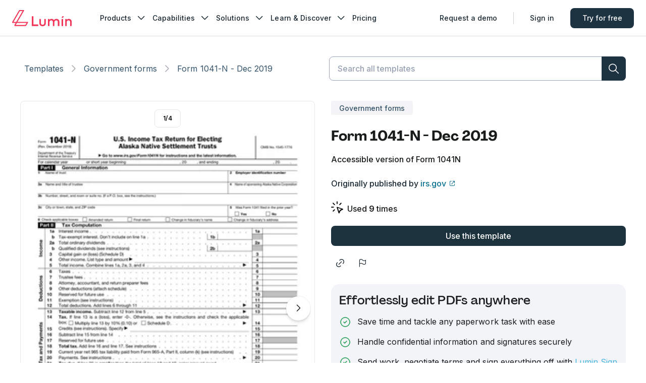

--- FILE ---
content_type: text/html; charset=utf-8
request_url: https://www.luminpdf.com/form-templates/template/1296/form-1041-n-dec-2019
body_size: 17752
content:
<!DOCTYPE html><html lang="en"><head><meta charSet="utf-8"/><meta name="viewport" content="width=device-width"/><meta name="twitter:card" content="summary_large_image"/><meta name="twitter:site" content="@LuminPdf"/><meta name="twitter:creator" content="@lumin"/><meta property="og:type" content="website"/><meta property="og:site_name" content="Lumin Templates"/><script type="application/ld+json">{"@context":"https://schema.org","@type":"BreadcrumbList","itemListElement":[{"@type":"ListItem","position":1,"item":"https://www.luminpdf.com/form-templates","name":"Template Discovery"},{"@type":"ListItem","position":2,"item":"https://www.luminpdf.com/form-templates/category/","name":"Government forms"},{"@type":"ListItem","position":3,"item":"https://www.luminpdf.com/form-templates/template/1296/form-1041-n-dec-2019","name":"Form 1041-N - Dec 2019"}]}</script><link rel="preload" href="/form-templates/_next/static/media/logo-lumin.0bc3ed52.svg" as="image" fetchpriority="high"/><title>Form 1041-N Accessible | Fill and sign online with Lumin</title><meta name="robots" content="index,follow"/><meta name="description" content="Easily fill Form 1041-N Accessible online with Lumin."/><meta property="og:title" content="Form 1041-N Accessible | Fill and sign online with Lumin"/><meta property="og:description" content="Easily fill Form 1041-N Accessible online with Lumin."/><meta property="og:url" content="https://www.luminpdf.com/form-templates/template/1296/form-1041-n-dec-2019"/><meta property="og:image" content="https://imagedelivery.net/Qd8b2GDHhuvG49jL2LdYLQ/92bfe39f-c952-4568-5dc9-fc9c473b3f00/3x"/><meta property="og:image:alt" content="Form 1041-N - Dec 2019 | undefined"/><meta property="og:image:width" content="585"/><meta property="og:image:height" content="827"/><link rel="canonical" href="https://www.luminpdf.com/form-templates/template/1296/form-1041-n-dec-2019"/><meta property="keywords" content=""/><link rel="preload" as="image" imageSrcSet="https://imagedelivery.net/Qd8b2GDHhuvG49jL2LdYLQ/92bfe39f-c952-4568-5dc9-fc9c473b3f00/2x?width=96 96w, https://imagedelivery.net/Qd8b2GDHhuvG49jL2LdYLQ/92bfe39f-c952-4568-5dc9-fc9c473b3f00/2x?width=128 128w, https://imagedelivery.net/Qd8b2GDHhuvG49jL2LdYLQ/92bfe39f-c952-4568-5dc9-fc9c473b3f00/2x?width=160 160w, https://imagedelivery.net/Qd8b2GDHhuvG49jL2LdYLQ/92bfe39f-c952-4568-5dc9-fc9c473b3f00/2x?width=256 256w, https://imagedelivery.net/Qd8b2GDHhuvG49jL2LdYLQ/92bfe39f-c952-4568-5dc9-fc9c473b3f00/2x?width=320 320w, https://imagedelivery.net/Qd8b2GDHhuvG49jL2LdYLQ/92bfe39f-c952-4568-5dc9-fc9c473b3f00/2x?width=384 384w, https://imagedelivery.net/Qd8b2GDHhuvG49jL2LdYLQ/92bfe39f-c952-4568-5dc9-fc9c473b3f00/2x?width=480 480w, https://imagedelivery.net/Qd8b2GDHhuvG49jL2LdYLQ/92bfe39f-c952-4568-5dc9-fc9c473b3f00/2x?width=640 640w, https://imagedelivery.net/Qd8b2GDHhuvG49jL2LdYLQ/92bfe39f-c952-4568-5dc9-fc9c473b3f00/3x?width=800 800w, https://imagedelivery.net/Qd8b2GDHhuvG49jL2LdYLQ/92bfe39f-c952-4568-5dc9-fc9c473b3f00/3x?width=960 960w, https://imagedelivery.net/Qd8b2GDHhuvG49jL2LdYLQ/92bfe39f-c952-4568-5dc9-fc9c473b3f00/4x?width=1120 1120w, https://imagedelivery.net/Qd8b2GDHhuvG49jL2LdYLQ/92bfe39f-c952-4568-5dc9-fc9c473b3f00/4x?width=1280 1280w, https://imagedelivery.net/Qd8b2GDHhuvG49jL2LdYLQ/92bfe39f-c952-4568-5dc9-fc9c473b3f00/5x?width=1440 1440w, https://imagedelivery.net/Qd8b2GDHhuvG49jL2LdYLQ/92bfe39f-c952-4568-5dc9-fc9c473b3f00/5x?width=1600 1600w" imageSizes="(max-width: 768px) 100vw, 50vw" fetchpriority="high"/><link rel="preload" as="image" imageSrcSet="https://imagedelivery.net/Qd8b2GDHhuvG49jL2LdYLQ/210eb3c7-4f20-4efe-49c2-fd0c5d386b00/2x?width=96 96w, https://imagedelivery.net/Qd8b2GDHhuvG49jL2LdYLQ/210eb3c7-4f20-4efe-49c2-fd0c5d386b00/2x?width=128 128w, https://imagedelivery.net/Qd8b2GDHhuvG49jL2LdYLQ/210eb3c7-4f20-4efe-49c2-fd0c5d386b00/2x?width=160 160w, https://imagedelivery.net/Qd8b2GDHhuvG49jL2LdYLQ/210eb3c7-4f20-4efe-49c2-fd0c5d386b00/2x?width=256 256w, https://imagedelivery.net/Qd8b2GDHhuvG49jL2LdYLQ/210eb3c7-4f20-4efe-49c2-fd0c5d386b00/2x?width=320 320w, https://imagedelivery.net/Qd8b2GDHhuvG49jL2LdYLQ/210eb3c7-4f20-4efe-49c2-fd0c5d386b00/2x?width=384 384w, https://imagedelivery.net/Qd8b2GDHhuvG49jL2LdYLQ/210eb3c7-4f20-4efe-49c2-fd0c5d386b00/2x?width=480 480w, https://imagedelivery.net/Qd8b2GDHhuvG49jL2LdYLQ/210eb3c7-4f20-4efe-49c2-fd0c5d386b00/2x?width=640 640w, https://imagedelivery.net/Qd8b2GDHhuvG49jL2LdYLQ/210eb3c7-4f20-4efe-49c2-fd0c5d386b00/3x?width=800 800w, https://imagedelivery.net/Qd8b2GDHhuvG49jL2LdYLQ/210eb3c7-4f20-4efe-49c2-fd0c5d386b00/3x?width=960 960w, https://imagedelivery.net/Qd8b2GDHhuvG49jL2LdYLQ/210eb3c7-4f20-4efe-49c2-fd0c5d386b00/4x?width=1120 1120w, https://imagedelivery.net/Qd8b2GDHhuvG49jL2LdYLQ/210eb3c7-4f20-4efe-49c2-fd0c5d386b00/4x?width=1280 1280w, https://imagedelivery.net/Qd8b2GDHhuvG49jL2LdYLQ/210eb3c7-4f20-4efe-49c2-fd0c5d386b00/5x?width=1440 1440w, https://imagedelivery.net/Qd8b2GDHhuvG49jL2LdYLQ/210eb3c7-4f20-4efe-49c2-fd0c5d386b00/5x?width=1600 1600w" imageSizes="(max-width: 768px) 100vw, 50vw" fetchpriority="high"/><link rel="preload" as="image" imageSrcSet="https://imagedelivery.net/Qd8b2GDHhuvG49jL2LdYLQ/5f7e21b4-7c12-4175-4b6a-19c75b32fa00/2x?width=96 96w, https://imagedelivery.net/Qd8b2GDHhuvG49jL2LdYLQ/5f7e21b4-7c12-4175-4b6a-19c75b32fa00/2x?width=128 128w, https://imagedelivery.net/Qd8b2GDHhuvG49jL2LdYLQ/5f7e21b4-7c12-4175-4b6a-19c75b32fa00/2x?width=160 160w, https://imagedelivery.net/Qd8b2GDHhuvG49jL2LdYLQ/5f7e21b4-7c12-4175-4b6a-19c75b32fa00/2x?width=256 256w, https://imagedelivery.net/Qd8b2GDHhuvG49jL2LdYLQ/5f7e21b4-7c12-4175-4b6a-19c75b32fa00/2x?width=320 320w, https://imagedelivery.net/Qd8b2GDHhuvG49jL2LdYLQ/5f7e21b4-7c12-4175-4b6a-19c75b32fa00/2x?width=384 384w, https://imagedelivery.net/Qd8b2GDHhuvG49jL2LdYLQ/5f7e21b4-7c12-4175-4b6a-19c75b32fa00/2x?width=480 480w, https://imagedelivery.net/Qd8b2GDHhuvG49jL2LdYLQ/5f7e21b4-7c12-4175-4b6a-19c75b32fa00/2x?width=640 640w, https://imagedelivery.net/Qd8b2GDHhuvG49jL2LdYLQ/5f7e21b4-7c12-4175-4b6a-19c75b32fa00/3x?width=800 800w, https://imagedelivery.net/Qd8b2GDHhuvG49jL2LdYLQ/5f7e21b4-7c12-4175-4b6a-19c75b32fa00/3x?width=960 960w, https://imagedelivery.net/Qd8b2GDHhuvG49jL2LdYLQ/5f7e21b4-7c12-4175-4b6a-19c75b32fa00/4x?width=1120 1120w, https://imagedelivery.net/Qd8b2GDHhuvG49jL2LdYLQ/5f7e21b4-7c12-4175-4b6a-19c75b32fa00/4x?width=1280 1280w, https://imagedelivery.net/Qd8b2GDHhuvG49jL2LdYLQ/5f7e21b4-7c12-4175-4b6a-19c75b32fa00/5x?width=1440 1440w, https://imagedelivery.net/Qd8b2GDHhuvG49jL2LdYLQ/5f7e21b4-7c12-4175-4b6a-19c75b32fa00/5x?width=1600 1600w" imageSizes="(max-width: 768px) 100vw, 50vw" fetchpriority="high"/><link rel="preload" as="image" imageSrcSet="https://imagedelivery.net/Qd8b2GDHhuvG49jL2LdYLQ/726065b6-9cd9-4008-0005-e2de3ca9ac00/2x?width=96 96w, https://imagedelivery.net/Qd8b2GDHhuvG49jL2LdYLQ/726065b6-9cd9-4008-0005-e2de3ca9ac00/2x?width=128 128w, https://imagedelivery.net/Qd8b2GDHhuvG49jL2LdYLQ/726065b6-9cd9-4008-0005-e2de3ca9ac00/2x?width=160 160w, https://imagedelivery.net/Qd8b2GDHhuvG49jL2LdYLQ/726065b6-9cd9-4008-0005-e2de3ca9ac00/2x?width=256 256w, https://imagedelivery.net/Qd8b2GDHhuvG49jL2LdYLQ/726065b6-9cd9-4008-0005-e2de3ca9ac00/2x?width=320 320w, https://imagedelivery.net/Qd8b2GDHhuvG49jL2LdYLQ/726065b6-9cd9-4008-0005-e2de3ca9ac00/2x?width=384 384w, https://imagedelivery.net/Qd8b2GDHhuvG49jL2LdYLQ/726065b6-9cd9-4008-0005-e2de3ca9ac00/2x?width=480 480w, https://imagedelivery.net/Qd8b2GDHhuvG49jL2LdYLQ/726065b6-9cd9-4008-0005-e2de3ca9ac00/2x?width=640 640w, https://imagedelivery.net/Qd8b2GDHhuvG49jL2LdYLQ/726065b6-9cd9-4008-0005-e2de3ca9ac00/3x?width=800 800w, https://imagedelivery.net/Qd8b2GDHhuvG49jL2LdYLQ/726065b6-9cd9-4008-0005-e2de3ca9ac00/3x?width=960 960w, https://imagedelivery.net/Qd8b2GDHhuvG49jL2LdYLQ/726065b6-9cd9-4008-0005-e2de3ca9ac00/4x?width=1120 1120w, https://imagedelivery.net/Qd8b2GDHhuvG49jL2LdYLQ/726065b6-9cd9-4008-0005-e2de3ca9ac00/4x?width=1280 1280w, https://imagedelivery.net/Qd8b2GDHhuvG49jL2LdYLQ/726065b6-9cd9-4008-0005-e2de3ca9ac00/5x?width=1440 1440w, https://imagedelivery.net/Qd8b2GDHhuvG49jL2LdYLQ/726065b6-9cd9-4008-0005-e2de3ca9ac00/5x?width=1600 1600w" imageSizes="(max-width: 768px) 100vw, 50vw" fetchpriority="high"/><link rel="preload" as="image" imageSrcSet="https://imagedelivery.net/Qd8b2GDHhuvG49jL2LdYLQ/92bfe39f-c952-4568-5dc9-fc9c473b3f00/2x?width=16 16w, https://imagedelivery.net/Qd8b2GDHhuvG49jL2LdYLQ/92bfe39f-c952-4568-5dc9-fc9c473b3f00/2x?width=32 32w, https://imagedelivery.net/Qd8b2GDHhuvG49jL2LdYLQ/92bfe39f-c952-4568-5dc9-fc9c473b3f00/2x?width=48 48w, https://imagedelivery.net/Qd8b2GDHhuvG49jL2LdYLQ/92bfe39f-c952-4568-5dc9-fc9c473b3f00/2x?width=64 64w, https://imagedelivery.net/Qd8b2GDHhuvG49jL2LdYLQ/92bfe39f-c952-4568-5dc9-fc9c473b3f00/2x?width=96 96w, https://imagedelivery.net/Qd8b2GDHhuvG49jL2LdYLQ/92bfe39f-c952-4568-5dc9-fc9c473b3f00/2x?width=128 128w, https://imagedelivery.net/Qd8b2GDHhuvG49jL2LdYLQ/92bfe39f-c952-4568-5dc9-fc9c473b3f00/2x?width=160 160w, https://imagedelivery.net/Qd8b2GDHhuvG49jL2LdYLQ/92bfe39f-c952-4568-5dc9-fc9c473b3f00/2x?width=256 256w, https://imagedelivery.net/Qd8b2GDHhuvG49jL2LdYLQ/92bfe39f-c952-4568-5dc9-fc9c473b3f00/2x?width=320 320w, https://imagedelivery.net/Qd8b2GDHhuvG49jL2LdYLQ/92bfe39f-c952-4568-5dc9-fc9c473b3f00/2x?width=384 384w, https://imagedelivery.net/Qd8b2GDHhuvG49jL2LdYLQ/92bfe39f-c952-4568-5dc9-fc9c473b3f00/2x?width=480 480w, https://imagedelivery.net/Qd8b2GDHhuvG49jL2LdYLQ/92bfe39f-c952-4568-5dc9-fc9c473b3f00/2x?width=640 640w, https://imagedelivery.net/Qd8b2GDHhuvG49jL2LdYLQ/92bfe39f-c952-4568-5dc9-fc9c473b3f00/3x?width=800 800w, https://imagedelivery.net/Qd8b2GDHhuvG49jL2LdYLQ/92bfe39f-c952-4568-5dc9-fc9c473b3f00/3x?width=960 960w, https://imagedelivery.net/Qd8b2GDHhuvG49jL2LdYLQ/92bfe39f-c952-4568-5dc9-fc9c473b3f00/4x?width=1120 1120w, https://imagedelivery.net/Qd8b2GDHhuvG49jL2LdYLQ/92bfe39f-c952-4568-5dc9-fc9c473b3f00/4x?width=1280 1280w, https://imagedelivery.net/Qd8b2GDHhuvG49jL2LdYLQ/92bfe39f-c952-4568-5dc9-fc9c473b3f00/5x?width=1440 1440w, https://imagedelivery.net/Qd8b2GDHhuvG49jL2LdYLQ/92bfe39f-c952-4568-5dc9-fc9c473b3f00/5x?width=1600 1600w" imageSizes="9vw, (min-width: 880px) 5vw" fetchpriority="high"/><link rel="preload" as="image" imageSrcSet="https://imagedelivery.net/Qd8b2GDHhuvG49jL2LdYLQ/210eb3c7-4f20-4efe-49c2-fd0c5d386b00/2x?width=16 16w, https://imagedelivery.net/Qd8b2GDHhuvG49jL2LdYLQ/210eb3c7-4f20-4efe-49c2-fd0c5d386b00/2x?width=32 32w, https://imagedelivery.net/Qd8b2GDHhuvG49jL2LdYLQ/210eb3c7-4f20-4efe-49c2-fd0c5d386b00/2x?width=48 48w, https://imagedelivery.net/Qd8b2GDHhuvG49jL2LdYLQ/210eb3c7-4f20-4efe-49c2-fd0c5d386b00/2x?width=64 64w, https://imagedelivery.net/Qd8b2GDHhuvG49jL2LdYLQ/210eb3c7-4f20-4efe-49c2-fd0c5d386b00/2x?width=96 96w, https://imagedelivery.net/Qd8b2GDHhuvG49jL2LdYLQ/210eb3c7-4f20-4efe-49c2-fd0c5d386b00/2x?width=128 128w, https://imagedelivery.net/Qd8b2GDHhuvG49jL2LdYLQ/210eb3c7-4f20-4efe-49c2-fd0c5d386b00/2x?width=160 160w, https://imagedelivery.net/Qd8b2GDHhuvG49jL2LdYLQ/210eb3c7-4f20-4efe-49c2-fd0c5d386b00/2x?width=256 256w, https://imagedelivery.net/Qd8b2GDHhuvG49jL2LdYLQ/210eb3c7-4f20-4efe-49c2-fd0c5d386b00/2x?width=320 320w, https://imagedelivery.net/Qd8b2GDHhuvG49jL2LdYLQ/210eb3c7-4f20-4efe-49c2-fd0c5d386b00/2x?width=384 384w, https://imagedelivery.net/Qd8b2GDHhuvG49jL2LdYLQ/210eb3c7-4f20-4efe-49c2-fd0c5d386b00/2x?width=480 480w, https://imagedelivery.net/Qd8b2GDHhuvG49jL2LdYLQ/210eb3c7-4f20-4efe-49c2-fd0c5d386b00/2x?width=640 640w, https://imagedelivery.net/Qd8b2GDHhuvG49jL2LdYLQ/210eb3c7-4f20-4efe-49c2-fd0c5d386b00/3x?width=800 800w, https://imagedelivery.net/Qd8b2GDHhuvG49jL2LdYLQ/210eb3c7-4f20-4efe-49c2-fd0c5d386b00/3x?width=960 960w, https://imagedelivery.net/Qd8b2GDHhuvG49jL2LdYLQ/210eb3c7-4f20-4efe-49c2-fd0c5d386b00/4x?width=1120 1120w, https://imagedelivery.net/Qd8b2GDHhuvG49jL2LdYLQ/210eb3c7-4f20-4efe-49c2-fd0c5d386b00/4x?width=1280 1280w, https://imagedelivery.net/Qd8b2GDHhuvG49jL2LdYLQ/210eb3c7-4f20-4efe-49c2-fd0c5d386b00/5x?width=1440 1440w, https://imagedelivery.net/Qd8b2GDHhuvG49jL2LdYLQ/210eb3c7-4f20-4efe-49c2-fd0c5d386b00/5x?width=1600 1600w" imageSizes="9vw, (min-width: 880px) 5vw" fetchpriority="high"/><link rel="preload" as="image" imageSrcSet="https://imagedelivery.net/Qd8b2GDHhuvG49jL2LdYLQ/5f7e21b4-7c12-4175-4b6a-19c75b32fa00/2x?width=16 16w, https://imagedelivery.net/Qd8b2GDHhuvG49jL2LdYLQ/5f7e21b4-7c12-4175-4b6a-19c75b32fa00/2x?width=32 32w, https://imagedelivery.net/Qd8b2GDHhuvG49jL2LdYLQ/5f7e21b4-7c12-4175-4b6a-19c75b32fa00/2x?width=48 48w, https://imagedelivery.net/Qd8b2GDHhuvG49jL2LdYLQ/5f7e21b4-7c12-4175-4b6a-19c75b32fa00/2x?width=64 64w, https://imagedelivery.net/Qd8b2GDHhuvG49jL2LdYLQ/5f7e21b4-7c12-4175-4b6a-19c75b32fa00/2x?width=96 96w, https://imagedelivery.net/Qd8b2GDHhuvG49jL2LdYLQ/5f7e21b4-7c12-4175-4b6a-19c75b32fa00/2x?width=128 128w, https://imagedelivery.net/Qd8b2GDHhuvG49jL2LdYLQ/5f7e21b4-7c12-4175-4b6a-19c75b32fa00/2x?width=160 160w, https://imagedelivery.net/Qd8b2GDHhuvG49jL2LdYLQ/5f7e21b4-7c12-4175-4b6a-19c75b32fa00/2x?width=256 256w, https://imagedelivery.net/Qd8b2GDHhuvG49jL2LdYLQ/5f7e21b4-7c12-4175-4b6a-19c75b32fa00/2x?width=320 320w, https://imagedelivery.net/Qd8b2GDHhuvG49jL2LdYLQ/5f7e21b4-7c12-4175-4b6a-19c75b32fa00/2x?width=384 384w, https://imagedelivery.net/Qd8b2GDHhuvG49jL2LdYLQ/5f7e21b4-7c12-4175-4b6a-19c75b32fa00/2x?width=480 480w, https://imagedelivery.net/Qd8b2GDHhuvG49jL2LdYLQ/5f7e21b4-7c12-4175-4b6a-19c75b32fa00/2x?width=640 640w, https://imagedelivery.net/Qd8b2GDHhuvG49jL2LdYLQ/5f7e21b4-7c12-4175-4b6a-19c75b32fa00/3x?width=800 800w, https://imagedelivery.net/Qd8b2GDHhuvG49jL2LdYLQ/5f7e21b4-7c12-4175-4b6a-19c75b32fa00/3x?width=960 960w, https://imagedelivery.net/Qd8b2GDHhuvG49jL2LdYLQ/5f7e21b4-7c12-4175-4b6a-19c75b32fa00/4x?width=1120 1120w, https://imagedelivery.net/Qd8b2GDHhuvG49jL2LdYLQ/5f7e21b4-7c12-4175-4b6a-19c75b32fa00/4x?width=1280 1280w, https://imagedelivery.net/Qd8b2GDHhuvG49jL2LdYLQ/5f7e21b4-7c12-4175-4b6a-19c75b32fa00/5x?width=1440 1440w, https://imagedelivery.net/Qd8b2GDHhuvG49jL2LdYLQ/5f7e21b4-7c12-4175-4b6a-19c75b32fa00/5x?width=1600 1600w" imageSizes="9vw, (min-width: 880px) 5vw" fetchpriority="high"/><link rel="preload" as="image" imageSrcSet="https://imagedelivery.net/Qd8b2GDHhuvG49jL2LdYLQ/726065b6-9cd9-4008-0005-e2de3ca9ac00/2x?width=16 16w, https://imagedelivery.net/Qd8b2GDHhuvG49jL2LdYLQ/726065b6-9cd9-4008-0005-e2de3ca9ac00/2x?width=32 32w, https://imagedelivery.net/Qd8b2GDHhuvG49jL2LdYLQ/726065b6-9cd9-4008-0005-e2de3ca9ac00/2x?width=48 48w, https://imagedelivery.net/Qd8b2GDHhuvG49jL2LdYLQ/726065b6-9cd9-4008-0005-e2de3ca9ac00/2x?width=64 64w, https://imagedelivery.net/Qd8b2GDHhuvG49jL2LdYLQ/726065b6-9cd9-4008-0005-e2de3ca9ac00/2x?width=96 96w, https://imagedelivery.net/Qd8b2GDHhuvG49jL2LdYLQ/726065b6-9cd9-4008-0005-e2de3ca9ac00/2x?width=128 128w, https://imagedelivery.net/Qd8b2GDHhuvG49jL2LdYLQ/726065b6-9cd9-4008-0005-e2de3ca9ac00/2x?width=160 160w, https://imagedelivery.net/Qd8b2GDHhuvG49jL2LdYLQ/726065b6-9cd9-4008-0005-e2de3ca9ac00/2x?width=256 256w, https://imagedelivery.net/Qd8b2GDHhuvG49jL2LdYLQ/726065b6-9cd9-4008-0005-e2de3ca9ac00/2x?width=320 320w, https://imagedelivery.net/Qd8b2GDHhuvG49jL2LdYLQ/726065b6-9cd9-4008-0005-e2de3ca9ac00/2x?width=384 384w, https://imagedelivery.net/Qd8b2GDHhuvG49jL2LdYLQ/726065b6-9cd9-4008-0005-e2de3ca9ac00/2x?width=480 480w, https://imagedelivery.net/Qd8b2GDHhuvG49jL2LdYLQ/726065b6-9cd9-4008-0005-e2de3ca9ac00/2x?width=640 640w, https://imagedelivery.net/Qd8b2GDHhuvG49jL2LdYLQ/726065b6-9cd9-4008-0005-e2de3ca9ac00/3x?width=800 800w, https://imagedelivery.net/Qd8b2GDHhuvG49jL2LdYLQ/726065b6-9cd9-4008-0005-e2de3ca9ac00/3x?width=960 960w, https://imagedelivery.net/Qd8b2GDHhuvG49jL2LdYLQ/726065b6-9cd9-4008-0005-e2de3ca9ac00/4x?width=1120 1120w, https://imagedelivery.net/Qd8b2GDHhuvG49jL2LdYLQ/726065b6-9cd9-4008-0005-e2de3ca9ac00/4x?width=1280 1280w, https://imagedelivery.net/Qd8b2GDHhuvG49jL2LdYLQ/726065b6-9cd9-4008-0005-e2de3ca9ac00/5x?width=1440 1440w, https://imagedelivery.net/Qd8b2GDHhuvG49jL2LdYLQ/726065b6-9cd9-4008-0005-e2de3ca9ac00/5x?width=1600 1600w" imageSizes="9vw, (min-width: 880px) 5vw" fetchpriority="high"/><meta name="next-head-count" content="29"/><link rel="preconnect" href="https://accounts.google.com"/><link rel="shortcut icon" href="https://www.luminpdf.com/form-templates/favicon/favicon.png?v=0.1"/><link rel="apple-touch-icon" sizes="57x57" href="https://www.luminpdf.com/form-templates/favicon/apple-icon-57x57.png?v=0.1"/><link rel="apple-touch-icon" sizes="60x60" href="https://www.luminpdf.com/form-templates/favicon/apple-icon-60x60.png?v=0.1"/><link rel="apple-touch-icon" sizes="72x72" href="https://www.luminpdf.com/form-templates/favicon/apple-icon-72x72.png?v=0.1"/><link rel="apple-touch-icon" sizes="76x76" href="https://www.luminpdf.com/form-templates/favicon/apple-icon-76x76.png?v=0.1"/><link rel="apple-touch-icon" sizes="114x114" href="https://www.luminpdf.com/form-templates/favicon/apple-icon-114x114.png?v=0.1"/><link rel="apple-touch-icon" sizes="120x120" href="https://www.luminpdf.com/form-templates/favicon/apple-icon-120x120.png?v=0.1"/><link rel="apple-touch-icon" sizes="144x144" href="https://www.luminpdf.com/form-templates/favicon/apple-icon-144x144.png?v=0.1"/><link rel="apple-touch-icon" sizes="152x152" href="https://www.luminpdf.com/form-templates/favicon/apple-icon-152x152.png?v=0.1"/><link rel="apple-touch-icon" sizes="180x180" href="https://www.luminpdf.com/form-templates/favicon/apple-icon-180x180.png?v=0.1"/><link rel="icon" type="image/png" sizes="192x192" href="https://www.luminpdf.com/form-templates/favicon/android-icon-192x192.png?v=0.1"/><link rel="icon" type="image/png" sizes="32x32" href="https://www.luminpdf.com/form-templates/favicon/favicon-32x32.png?v=0.1"/><link rel="icon" type="image/png" sizes="96x96" href="https://www.luminpdf.com/form-templates/favicon/favicon-96x96.png?v=0.1"/><link rel="icon" type="image/png" sizes="16x16" href="https://www.luminpdf.com/form-templates/favicon/favicon-16x16.png?v=0.1"/><link rel="icon" href="https://www.luminpdf.com/form-templates/favicon/favicon.png?v=0.1"/><link rel="mask-icon" color="#f2385a" href="https://www.luminpdf.com/form-templates/favicon/favicon.png?v=0.1"/><meta name="msapplication-TileImage" content="https://www.luminpdf.com/form-templates/favicon/ms-icon-144x144.png?v=0.1"/><meta name="theme-color" content="#ffffff"/><meta name="app-version" content="production-5083"/><link rel="preload" href="/form-templates/_next/static/media/e4af272ccee01ff0-s.p.woff2" as="font" type="font/woff2" crossorigin="anonymous" data-next-font="size-adjust"/><link rel="preload" href="/form-templates/_next/static/media/451b172e03bd46f5-s.p.woff2" as="font" type="font/woff2" crossorigin="anonymous" data-next-font="size-adjust"/><link rel="preload" href="/form-templates/_next/static/media/a59897eca4c0e06d-s.p.woff2" as="font" type="font/woff2" crossorigin="anonymous" data-next-font="size-adjust"/><link rel="preload" href="/form-templates/_next/static/css/pages/_app.e2be0f926e62d17f.5083.css" as="style"/><link rel="stylesheet" href="/form-templates/_next/static/css/pages/_app.e2be0f926e62d17f.5083.css" data-n-g=""/><link rel="preload" href="/form-templates/_next/static/css/8437.3dabcec9a574f4af.5083.css" as="style"/><link rel="stylesheet" href="/form-templates/_next/static/css/8437.3dabcec9a574f4af.5083.css" data-n-p=""/><link rel="preload" href="/form-templates/_next/static/css/1693.bd7ce5d1364c0ced.5083.css" as="style"/><link rel="stylesheet" href="/form-templates/_next/static/css/1693.bd7ce5d1364c0ced.5083.css" data-n-p=""/><link rel="preload" href="/form-templates/_next/static/css/258.0b864875e5bbe5d3.5083.css" as="style"/><link rel="stylesheet" href="/form-templates/_next/static/css/258.0b864875e5bbe5d3.5083.css" data-n-p=""/><link rel="preload" href="/form-templates/_next/static/css/pages/template/%5B...slug%5D.69126142d7fa1b70.5083.css" as="style"/><link rel="stylesheet" href="/form-templates/_next/static/css/pages/template/%5B...slug%5D.69126142d7fa1b70.5083.css" data-n-p=""/><noscript data-n-css=""></noscript><script defer="" nomodule="" src="/form-templates/_next/static/chunks/polyfills-42372ed130431b0a.js"></script><script src="/form-templates/_next/static/chunks/webpack-c6a10d8bc40f5ee1.5083.js" defer=""></script><script src="/form-templates/_next/static/chunks/framework-b742ca6262bf02b6.5083.js" defer=""></script><script src="/form-templates/_next/static/chunks/main-a559eb3f744e1497.5083.js" defer=""></script><script src="/form-templates/_next/static/chunks/pages/_app-324c44b030f76d0e.5083.js" defer=""></script><script src="/form-templates/_next/static/chunks/5791-ecc6a9b6904c6c3b.5083.js" defer=""></script><script src="/form-templates/_next/static/chunks/1438-bb9b4a238447e78a.5083.js" defer=""></script><script src="/form-templates/_next/static/chunks/1396-d8ed40127d3a0259.5083.js" defer=""></script><script src="/form-templates/_next/static/chunks/1856-502514669488ecaf.5083.js" defer=""></script><script src="/form-templates/_next/static/chunks/1693-79f9b2daebb171c6.5083.js" defer=""></script><script src="/form-templates/_next/static/chunks/2979-c2255d92378d491a.5083.js" defer=""></script><script src="/form-templates/_next/static/chunks/5876-463f9ac5a57e0d51.5083.js" defer=""></script><script src="/form-templates/_next/static/chunks/352-9934cda3116da805.5083.js" defer=""></script><script src="/form-templates/_next/static/chunks/pages/template/%5B...slug%5D-0ba6a27d00b6666a.5083.js" defer=""></script><script src="/form-templates/_next/static/5083/_buildManifest.js" defer=""></script><script src="/form-templates/_next/static/5083/_ssgManifest.js" defer=""></script><style id="__jsx-2067774337">:root{--font-inter:'__Inter_a9c4c6', '__Inter_Fallback_a9c4c6';--font-inter-variable:'__Inter_a9c4c6', '__Inter_Fallback_a9c4c6';--font-pp-agrandir:'__ppAgrandirFont_f256d7', '__ppAgrandirFont_Fallback_f256d7'}</style></head><body><div id="__next"><style data-mantine-styles="true">:root{--mantine-radius-default: var(--kiwi-border-radius-sm);--mantine-spacing-xs: var(--kiwi-spacing-1);--mantine-spacing-sm: var(--kiwi-spacing-2);--mantine-spacing-md: var(--kiwi-spacing-2-5);--mantine-spacing-lg: var(--kiwi-spacing-3);--mantine-spacing-xl: var(--kiwi-spacing-4);--mantine-shadow-xs: var(--kiwi-shadow-1);--mantine-shadow-sm: var(--kiwi-shadow-2);--mantine-shadow-md: var(--kiwi-shadow-3);--mantine-shadow-lg: var(--kiwi-shadow-4);--mantine-shadow-xl: var(--kiwi-shadow-5);--mantine-shadow-none: none;--mantine-radius-xs: var(--kiwi-border-radius-xs);--mantine-radius-sm: var(--kiwi-border-radius-sm);--mantine-radius-md: var(--kiwi-border-radius-md);--mantine-radius-lg: var(--kiwi-border-radius-lg);--mantine-radius-xl: var(--kiwi-border-radius-xl);--mantine-radius-full: var(--kiwi-border-radius-rounded);}</style><style data-mantine-styles="classes">@media (max-width: 35.99375em) {.mantine-visible-from-xs {display: none !important;}}@media (min-width: 36em) {.mantine-hidden-from-xs {display: none !important;}}@media (max-width: 47.99375em) {.mantine-visible-from-sm {display: none !important;}}@media (min-width: 48em) {.mantine-hidden-from-sm {display: none !important;}}@media (max-width: 61.99375em) {.mantine-visible-from-md {display: none !important;}}@media (min-width: 62em) {.mantine-hidden-from-md {display: none !important;}}@media (max-width: 74.99375em) {.mantine-visible-from-lg {display: none !important;}}@media (min-width: 75em) {.mantine-hidden-from-lg {display: none !important;}}@media (max-width: 87.99375em) {.mantine-visible-from-xl {display: none !important;}}@media (min-width: 88em) {.mantine-hidden-from-xl {display: none !important;}}</style><style>
    #nprogress {
      pointer-events: none;
    }
    #nprogress .bar {
      background: #192833;
      position: fixed;
      z-index: 9999;
      top: 0;
      left: 0;
      width: 100%;
      height: 3px;
    }
    #nprogress .peg {
      display: block;
      position: absolute;
      right: 0px;
      width: 100px;
      height: 100%;
      box-shadow: 0 0 10px #192833, 0 0 5px #192833;
      opacity: 1;
      -webkit-transform: rotate(3deg) translate(0px, -4px);
      -ms-transform: rotate(3deg) translate(0px, -4px);
      transform: rotate(3deg) translate(0px, -4px);
    }
    #nprogress .spinner {
      display: block;
      position: fixed;
      z-index: 1031;
      top: 15px;
      right: 15px;
    }
    #nprogress .spinner-icon {
      width: 18px;
      height: 18px;
      box-sizing: border-box;
      border: solid 2px transparent;
      border-top-color: #192833;
      border-left-color: #192833;
      border-radius: 50%;
      -webkit-animation: nprogresss-spinner 400ms linear infinite;
      animation: nprogress-spinner 400ms linear infinite;
    }
    .nprogress-custom-parent {
      overflow: hidden;
      position: relative;
    }
    .nprogress-custom-parent #nprogress .spinner,
    .nprogress-custom-parent #nprogress .bar {
      position: absolute;
    }
    @-webkit-keyframes nprogress-spinner {
      0% {
        -webkit-transform: rotate(0deg);
      }
      100% {
        -webkit-transform: rotate(360deg);
      }
    }
    @keyframes nprogress-spinner {
      0% {
        transform: rotate(0deg);
      }
      100% {
        transform: rotate(360deg);
      }
    }
  </style><div id="one-tap-anchor" style="position:fixed;top:64px;right:calc(391px + 16px);width:0;height:0;z-index:9999"></div><div class="SkipToMainContent_container__YjqvX"><a href="#main" class="SkipToMainContent_skipToMainContent__AxCkk" aria-label="Skip to main content">Skip to main content</a></div><section><header class="Header_headerContainer__CJXWu"><div class="Navbar_overlay__tIkVt" role="button" tabindex="0"></div><div class="Navbar_container__dbR3C"><div class="Navbar_wrapper__wu4th"><a class="Navbar_logoLink__h6u1j" href="/" aria-label="Go to home page"><img alt="Lumin logo" fetchpriority="high" width="118" height="32" decoding="async" data-nimg="1" class="Navbar_logoImage__EhRN6" style="color:transparent" src="/form-templates/_next/static/media/logo-lumin.0bc3ed52.svg"/></a><div class="Navbar_navContent__6I8AF"><ul class="Navbar_navMenu__ump1V"><li class="Navbar_navMenuItem__SWWNX"><div class="NavItem_container__dfX_u"><div class="NavItem_titleWrapper__YHDbS"><button type="button" class="ButtonNavMenu_buttonNavMenu__S2ehr NavItem_title__Vf9fu" data-lumin-btn-name="nav_products" role="nav_menu" data-nav-label="nav_products" aria-expanded="false">Products<i style="--icon-size:24px" class="icon-chevron_down Icomoon_icon__182hqg0 NavItem_arrowIcon__nUzlE"></i></button><div style="max-height:0" class="NavItem_menuWrapper__V_Qvl NavItem_hideMenuWrapper__313a4"><div class="NavItem_menu__sKbqZ" aria-haspopup="true" data-nav-label="nav_products"><div class="SubmenuProducts_container__ASkiV"><div class="SubmenuProducts_newToolListContainer__bcamN"><span class="SubmenuProducts_newToolListTitle__wAiC8">Lumin Products</span><ul class="SubmenuProducts_newToolList__TIhFR"><li class="SubmenuProducts_newToolItem__3Z0_2" data-lumin-product="AgreementGen"><a class="SubmenuProducts_newToolItemLink___MHod" href="/generate" data-lumin-btn-name="nav_ag" data-lumin-product="AgreementGen" role="nav_menu_item" data-nav-label="nav_products"><div class="SubmenuProducts_toolContainer__2vNNo"><div class="SubmenuProducts_logoWrapper__HHxO6" data-product-name="AgreementGen"><div class="SubmenuProducts_logo__WB5Zl"></div></div><div class="SubmenuProducts_newToolContent__kX5T2"><p class="SubmenuProducts_newtoolName__l7yLp SubmenuProducts_agreementToolItem__tId5i">AgreementGen</p><p class="SubmenuProducts_newToolDescription__ReWZd">Your agreement drafting sidekick</p></div></div></a></li><li class="SubmenuProducts_newToolItem__3Z0_2" data-lumin-product="Lumin Sign"><a class="SubmenuProducts_newToolItemLink___MHod" href="/lumin-sign" data-lumin-btn-name="nav_luminsign" data-lumin-product="Lumin Sign" role="nav_menu_item" data-nav-label="nav_products"><div class="SubmenuProducts_toolContainer__2vNNo"><div class="SubmenuProducts_logoWrapper__HHxO6" data-product-name="Lumin Sign"><div class="SubmenuProducts_logo__WB5Zl"></div></div><div class="SubmenuProducts_newToolContent__kX5T2"><p class="SubmenuProducts_newtoolName__l7yLp">Lumin Sign</p><p class="SubmenuProducts_newToolDescription__ReWZd">Simple and secure digital signing</p></div></div></a></li><li class="SubmenuProducts_newToolItem__3Z0_2" data-lumin-product="Lumin PDF"><a class="SubmenuProducts_newToolItemLink___MHod" href="/lumin" data-lumin-btn-name="nav_luminpdf" data-lumin-product="Lumin PDF" role="nav_menu_item" data-nav-label="nav_products"><div class="SubmenuProducts_toolContainer__2vNNo"><div class="SubmenuProducts_logoWrapper__HHxO6" data-product-name="Lumin PDF"><div class="SubmenuProducts_logo__WB5Zl"></div></div><div class="SubmenuProducts_newToolContent__kX5T2"><p class="SubmenuProducts_newtoolName__l7yLp">Lumin PDF</p><p class="SubmenuProducts_newToolDescription__ReWZd">Edit, collaborate, and share PDFs</p></div></div></a></li><li class="SubmenuProducts_downloadItem__IhOF1"><a class="SubmenuProducts_downloadButton__eBo1F" href="/download/lumin" data-lumin-btn-name="nav_lumin_download_app" role="nav_menu_item" data-nav-label="nav_products">Download Apps<i style="--icon-size:20px" class="icon-narrow_right Icomoon_icon__182hqg0 SubmenuProducts_downloadIcon__WssJS"></i></a></li></ul></div><div class="SubmenuProducts_divider___lFKX"></div><div class="SubmenuProducts_newToolListContainer__bcamN"><span class="SubmenuProducts_newToolListTitle__wAiC8">API &amp; Integration</span><ul class="SubmenuProducts_newToolList__TIhFR"><li class="SubmenuProducts_newToolItem__3Z0_2" data-lumin-product="eSign API"><a class="SubmenuProducts_newToolItemLink___MHod" href="/lumin-sign/esign-api" data-lumin-btn-name="nav_esign_api" data-lumin-product="eSign API" role="nav_menu_item" data-nav-label="nav_products"><div class="SubmenuProducts_toolContainer__2vNNo"><div class="SubmenuProducts_logoWrapper__HHxO6" data-product-name="eSign API"><div class="SubmenuProducts_logo__WB5Zl"></div></div><div class="SubmenuProducts_newToolContent__kX5T2"><p class="SubmenuProducts_newtoolName__l7yLp">eSign API</p><p class="SubmenuProducts_newToolDescription__ReWZd">Seamless eSignature integration</p></div></div></a></li><li class="SubmenuProducts_newToolItem__3Z0_2" data-lumin-product="Integrations"><a class="SubmenuProducts_newToolItemLink___MHod" href="/integrations" data-lumin-btn-name="nav_lumin_integrations" data-lumin-product="Integrations" role="nav_menu_item" data-nav-label="nav_products"><div class="SubmenuProducts_toolContainer__2vNNo"><div class="SubmenuProducts_logoWrapper__HHxO6" data-product-name="Integrations"><div class="SubmenuProducts_logo__WB5Zl"></div></div><div class="SubmenuProducts_newToolContent__kX5T2"><p class="SubmenuProducts_newtoolName__l7yLp">Integrations</p><p class="SubmenuProducts_newToolDescription__ReWZd">Streamline your workflow with ease</p></div></div></a></li></ul></div></div></div></div></div></div></li><li class="Navbar_navMenuItem__SWWNX"><div class="NavItem_container__dfX_u"><div class="NavItem_titleWrapper__YHDbS"><button type="button" class="ButtonNavMenu_buttonNavMenu__S2ehr NavItem_title__Vf9fu" data-lumin-btn-name="nav_capabilities" role="nav_menu" data-nav-label="nav_capabilities" aria-expanded="false">Capabilities<i style="--icon-size:24px" class="icon-chevron_down Icomoon_icon__182hqg0 NavItem_arrowIcon__nUzlE"></i></button><div style="max-height:0" class="NavItem_menuWrapper__V_Qvl NavItem_hideMenuWrapper__313a4"><div class="NavItem_menu__sKbqZ" aria-haspopup="true" data-nav-label="nav_capabilities"><div class="SubmenuCapabilities_container__4u7OR"><div class="SubmenuCapabilities_section__x2Z7R" data-section="AgreementGen"><p style="--badge-content:&quot;AI beta&quot;" class="SubmenuCapabilities_title__hDG_H SubmenuCapabilities_badgeContent__7IW22">AgreementGen</p><ul class="SubmenuCapabilities_toolList__XUQiN"><li class="SubmenuCapabilities_toolItem__wFEoE"><a class="SubmenuCapabilities_toolItemLink__8xOUS" href="/generate/agreement-generator" data-lumin-btn-name="nav_ag_tools_promptgeneration" role="nav_menu_item" data-nav-label="nav_capabilities"><i style="--icon-size:20px" class="icon-pdf-compress Icomoon_icon__182hqg0 SubmenuCapabilities_toolIcon__gBAv2"></i><p class="SubmenuCapabilities_toolName__VkqYQ">AI agreement generator</p></a></li><li class="SubmenuCapabilities_toolItem__wFEoE"><a class="SubmenuCapabilities_toolItemLink__8xOUS" href="/generate/ai-editor" data-lumin-btn-name="nav_ag_tools_pdfgeneration" role="nav_menu_item" data-nav-label="nav_capabilities"><i style="--icon-size:20px" class="icon-pdf-compress Icomoon_icon__182hqg0 SubmenuCapabilities_toolIcon__gBAv2"></i><p class="SubmenuCapabilities_toolName__VkqYQ">AI agreement editor</p></a></li><li class="SubmenuCapabilities_toolItem__wFEoE"><a class="SubmenuCapabilities_toolItemLink__8xOUS" href="/generate/nda-generator" data-lumin-btn-name="nav_ag_tools_nda" role="nav_menu_item" data-nav-label="nav_capabilities"><i style="--icon-size:20px" class="icon-pdf-compress Icomoon_icon__182hqg0 SubmenuCapabilities_toolIcon__gBAv2"></i><p class="SubmenuCapabilities_toolName__VkqYQ">NDA generator</p></a></li><li class="SubmenuCapabilities_toolItem__wFEoE"><a class="SubmenuCapabilities_toolItemLink__8xOUS" href="/generate/lease-agreement-generator" data-lumin-btn-name="nav_ag_tools_leaseagreement" role="nav_menu_item" data-nav-label="nav_capabilities"><i style="--icon-size:20px" class="icon-pdf-compress Icomoon_icon__182hqg0 SubmenuCapabilities_toolIcon__gBAv2"></i><p class="SubmenuCapabilities_toolName__VkqYQ">Lease agreement generator</p></a></li><li class="SubmenuCapabilities_toolItem__wFEoE"><a class="SubmenuCapabilities_toolItemLink__8xOUS" href="/generate/employment-contract-generator/" data-lumin-btn-name="nav_ag_tools_employmentcontract" role="nav_menu_item" data-nav-label="nav_capabilities"><i style="--icon-size:20px" class="icon-pdf-compress Icomoon_icon__182hqg0 SubmenuCapabilities_toolIcon__gBAv2"></i><p class="SubmenuCapabilities_toolName__VkqYQ">Employment contract creator</p></a></li><li class="SubmenuCapabilities_toolItem__wFEoE"><a class="SubmenuCapabilities_toolItemLink__8xOUS" href="/generate/terms-and-conditions-generator/" data-lumin-btn-name="nav_ag_tools_termsandconditions" role="nav_menu_item" data-nav-label="nav_capabilities"><i style="--icon-size:20px" class="icon-pdf-compress Icomoon_icon__182hqg0 SubmenuCapabilities_toolIcon__gBAv2"></i><p class="SubmenuCapabilities_toolName__VkqYQ">Terms and conditions generator</p></a></li><li class="SubmenuCapabilities_toolItem__wFEoE"><a class="SubmenuCapabilities_toolItemLink__8xOUS" href="/generate/operating-agreement-generator/" data-lumin-btn-name="nav_ag_tools_operatingagreement" role="nav_menu_item" data-nav-label="nav_capabilities"><i style="--icon-size:20px" class="icon-pdf-compress Icomoon_icon__182hqg0 SubmenuCapabilities_toolIcon__gBAv2"></i><p class="SubmenuCapabilities_toolName__VkqYQ">Operating agreement generator</p></a></li><li class="SubmenuCapabilities_toolItem__wFEoE"><a class="SubmenuCapabilities_toolItemLink__8xOUS" href="/generate/non-compete-agreement-generator/" data-lumin-btn-name="nav_ag_tools_noncompeteagreement" role="nav_menu_item" data-nav-label="nav_capabilities"><i style="--icon-size:20px" class="icon-pdf-compress Icomoon_icon__182hqg0 SubmenuCapabilities_toolIcon__gBAv2"></i><p class="SubmenuCapabilities_toolName__VkqYQ">Non-compete agreement generator</p></a></li><li class="SubmenuCapabilities_toolItem__wFEoE"><a class="SubmenuCapabilities_toolItemLink__8xOUS" href="/generate/business-plan-generator/" data-lumin-btn-name="nav_ag_tools_businessplan" role="nav_menu_item" data-nav-label="nav_capabilities"><i style="--icon-size:20px" class="icon-pdf-compress Icomoon_icon__182hqg0 SubmenuCapabilities_toolIcon__gBAv2"></i><p class="SubmenuCapabilities_toolName__VkqYQ">Business plan generator</p></a></li></ul><div class="SubmenuCapabilities_divider__8zc0J"></div></div><div class="SubmenuCapabilities_section__x2Z7R" data-section="Lumin Sign"><p class="SubmenuCapabilities_title__hDG_H SubmenuCapabilities_badgeContent__7IW22">Lumin Sign</p><ul class="SubmenuCapabilities_toolList__XUQiN"><li class="SubmenuCapabilities_toolItem__wFEoE"><a class="SubmenuCapabilities_toolItemLink__8xOUS" href="/pdf-editor/sign-pdf" data-lumin-btn-name="nav_luminsign_tools_esign" role="nav_menu_item" data-nav-label="nav_capabilities"><i style="--icon-size:20px" class="icon-request-signature Icomoon_icon__182hqg0 SubmenuCapabilities_toolIcon__gBAv2"></i><p class="SubmenuCapabilities_toolName__VkqYQ">Sign PDF</p></a></li></ul><div class="SubmenuCapabilities_divider__8zc0J"></div></div><div class="SubmenuCapabilities_section__x2Z7R" data-section="Lumin PDF"><p class="SubmenuCapabilities_title__hDG_H SubmenuCapabilities_badgeContent__7IW22">Lumin PDF</p><ul class="SubmenuCapabilities_toolList__XUQiN"><li class="SubmenuCapabilities_toolItem__wFEoE"><a class="SubmenuCapabilities_toolItemLink__8xOUS" href="/pdf-editor" data-lumin-btn-name="nav_luminpdf_tools_editpdftext" role="nav_menu_item" data-nav-label="nav_capabilities"><i style="--icon-size:20px" class="icon-file-type-pdf Icomoon_icon__182hqg0 SubmenuCapabilities_toolIcon__gBAv2"></i><p class="SubmenuCapabilities_toolName__VkqYQ">Edit PDF</p></a></li><li class="SubmenuCapabilities_toolItem__wFEoE"><a class="SubmenuCapabilities_toolItemLink__8xOUS" href="/pdf-editor/edit-pdf-text/" data-lumin-btn-name="nav_luminpdf_tools_editpdftext" role="nav_menu_item" data-nav-label="nav_capabilities"><i style="--icon-size:20px" class="icon-lm-file-edit Icomoon_icon__182hqg0 SubmenuCapabilities_toolIcon__gBAv2"></i><p class="SubmenuCapabilities_toolName__VkqYQ">Edit PDF text</p></a></li><li class="SubmenuCapabilities_toolItem__wFEoE"><a class="SubmenuCapabilities_toolItemLink__8xOUS" href="/pdf-editor/pdf-collaboration" data-lumin-btn-name="nav_luminpdf_tools_pdfcollaboration" role="nav_menu_item" data-nav-label="nav_capabilities"><i style="--icon-size:20px" class="icon-pdf-collaboration Icomoon_icon__182hqg0 SubmenuCapabilities_toolIcon__gBAv2"></i><p class="SubmenuCapabilities_toolName__VkqYQ">Collaboration</p></a></li><li class="SubmenuCapabilities_toolItem__wFEoE"><a class="SubmenuCapabilities_toolItemLink__8xOUS" href="/pdf-editor/fillable-pdf" data-lumin-btn-name="nav_luminpdf_tools_fillablepdf" role="nav_menu_item" data-nav-label="nav_capabilities"><i style="--icon-size:20px" class="icon-lm-forms Icomoon_icon__182hqg0 SubmenuCapabilities_toolIcon__gBAv2"></i><p class="SubmenuCapabilities_toolName__VkqYQ">Create fillable PDF</p></a></li><li class="SubmenuCapabilities_toolItem__wFEoE"><a class="SubmenuCapabilities_toolItemLink__8xOUS" href="/pdf-editor/merge-pdf" data-lumin-btn-name="nav_luminpdf_tools_mergepdf" role="nav_menu_item" data-nav-label="nav_capabilities"><i style="--icon-size:20px" class="icon-pdf-merge Icomoon_icon__182hqg0 SubmenuCapabilities_toolIcon__gBAv2"></i><p class="SubmenuCapabilities_toolName__VkqYQ">Merge PDF</p></a></li><li class="SubmenuCapabilities_toolItem__wFEoE"><a class="SubmenuCapabilities_toolItemLink__8xOUS" href="/pdf-editor/unlock-pdf" data-lumin-btn-name="nav_luminpdf_tools_unlockpdf" role="nav_menu_item" data-nav-label="nav_capabilities"><i style="--icon-size:20px" class="icon-pdf-unlock Icomoon_icon__182hqg0 SubmenuCapabilities_toolIcon__gBAv2"></i><p class="SubmenuCapabilities_toolName__VkqYQ">Unlock PDF</p></a></li><li class="SubmenuCapabilities_toolItem__wFEoE"><a class="SubmenuCapabilities_toolItemLink__8xOUS" href="/lumin/google-workspace/" data-lumin-btn-name="nav_google_workspace" role="nav_menu_item" data-nav-label="nav_capabilities"><i style="--icon-size:20px" class="icon-integrate-google Icomoon_icon__182hqg0 SubmenuCapabilities_toolIcon__gBAv2"></i><p class="SubmenuCapabilities_toolName__VkqYQ">Integrate Google</p></a></li></ul><div class="SubmenuCapabilities_toolItem__wFEoE SubmenuCapabilities_allToolsContainer__UVX5o"><a class="SubmenuCapabilities_allToolLink__qVvFV" href="/pdf-editor" data-lumin-btn-name="nav_luminpdf_tools_all" role="nav_menu_item" data-nav-label="nav_capabilities">All Tools<i style="--icon-size:20px" class="icon-narrow_right Icomoon_icon__182hqg0 SubmenuCapabilities_allToolIcon__HRg85"></i></a></div></div></div></div></div></div></div></li><li class="Navbar_navMenuItem__SWWNX"><div class="NavItem_container__dfX_u"><div class="NavItem_titleWrapper__YHDbS"><button type="button" class="ButtonNavMenu_buttonNavMenu__S2ehr NavItem_title__Vf9fu" data-lumin-btn-name="navSolutions" role="nav_menu" data-nav-label="nav_solution" aria-expanded="false">Solutions<i style="--icon-size:24px" class="icon-chevron_down Icomoon_icon__182hqg0 NavItem_arrowIcon__nUzlE"></i></button><div style="max-height:0" class="NavItem_menuWrapper__V_Qvl NavItem_hideMenuWrapper__313a4"><div class="NavItem_menu__sKbqZ" aria-haspopup="true" data-nav-label="nav_solution"><div class="SubmenuSolutions_container__67ubX"><p class="SubmenuSolutions_title__S_9JS">By use cases</p><div class="SubmenuSolutions_menu__naIox"><a class="SubmenuSolutions_cardItem__uIUqd" href="/solutions/streamline-business-efficiency" data-lumin-btn-name="navSolutionsStreamline" role="nav_menu_item" data-nav-label="nav_solution"><i style="--icon-size:20px" class="icon-streamline Icomoon_icon__182hqg0 SubmenuSolutions_toolIcon__PtXZt"></i><div class="SubmenuSolutions_cardContent__oUEpR"><div class="SubmenuSolutions_cardTitle__l58Kl">Streamline efficiency<i style="--icon-size:20px" class="icon-chevron_right Icomoon_icon__182hqg0 SubmenuSolutions_arrowIcon__J9bqd"></i></div><p class="SubmenuSolutions_cardDescription__7edYX">Use the cloud to reduce the burden of countless tools</p></div></a><a class="SubmenuSolutions_cardItem__uIUqd" href="/solutions/external-deal-building" data-lumin-btn-name="navSolutionsRelationship" role="nav_menu_item" data-nav-label="nav_solution"><i style="--icon-size:20px" class="icon-relationships Icomoon_icon__182hqg0 SubmenuSolutions_toolIcon__PtXZt"></i><div class="SubmenuSolutions_cardContent__oUEpR"><div class="SubmenuSolutions_cardTitle__l58Kl">Build relationships<i style="--icon-size:20px" class="icon-chevron_right Icomoon_icon__182hqg0 SubmenuSolutions_arrowIcon__J9bqd"></i></div><p class="SubmenuSolutions_cardDescription__7edYX">Collaborate and negotiate with a few clicks</p></div></a><a class="SubmenuSolutions_cardItem__uIUqd" href="/solutions/onboarding" data-lumin-btn-name="navSolutionsOnboard" role="nav_menu_item" data-nav-label="nav_solution"><i style="--icon-size:20px" class="icon-onboard Icomoon_icon__182hqg0 SubmenuSolutions_toolIcon__PtXZt"></i><div class="SubmenuSolutions_cardContent__oUEpR"><div class="SubmenuSolutions_cardTitle__l58Kl">Onboard from anywhere<i style="--icon-size:20px" class="icon-chevron_right Icomoon_icon__182hqg0 SubmenuSolutions_arrowIcon__J9bqd"></i></div><p class="SubmenuSolutions_cardDescription__7edYX">Automate contract admin to seal deals faster</p></div></a><a class="SubmenuSolutions_cardItem__uIUqd" href="/solutions/real-time-collaboration" data-lumin-btn-name="navSolutionsCollaboration" role="nav_menu_item" data-nav-label="nav_solution"><i style="--icon-size:20px" class="icon-users-group Icomoon_icon__182hqg0 SubmenuSolutions_toolIcon__PtXZt"></i><div class="SubmenuSolutions_cardContent__oUEpR"><div class="SubmenuSolutions_cardTitle__l58Kl">Accelerate collaboration<i style="--icon-size:20px" class="icon-chevron_right Icomoon_icon__182hqg0 SubmenuSolutions_arrowIcon__J9bqd"></i></div><p class="SubmenuSolutions_cardDescription__7edYX">Make teamwork seamless with a centralized suite of tools</p></div></a><a class="SubmenuSolutions_cardItem__uIUqd" href="/solutions/security-due-diligence" data-lumin-btn-name="navSolutionsSecurity" role="nav_menu_item" data-nav-label="nav_solution"><i style="--icon-size:20px" class="icon-secure Icomoon_icon__182hqg0 SubmenuSolutions_toolIcon__PtXZt"></i><div class="SubmenuSolutions_cardContent__oUEpR"><div class="SubmenuSolutions_cardTitle__l58Kl">Secure with confidence<i style="--icon-size:20px" class="icon-chevron_right Icomoon_icon__182hqg0 SubmenuSolutions_arrowIcon__J9bqd"></i></div><p class="SubmenuSolutions_cardDescription__7edYX">Comply and stay with global security standards</p></div></a><a class="SubmenuSolutions_cardItem__uIUqd" href="/solutions/fieldwork-productivity" data-lumin-btn-name="navSolutionsFieldwork" role="nav_menu_item" data-nav-label="nav_solution"><i style="--icon-size:20px" class="icon-mobile Icomoon_icon__182hqg0 SubmenuSolutions_toolIcon__PtXZt"></i><div class="SubmenuSolutions_cardContent__oUEpR"><div class="SubmenuSolutions_cardTitle__l58Kl">Work on site<i style="--icon-size:20px" class="icon-chevron_right Icomoon_icon__182hqg0 SubmenuSolutions_arrowIcon__J9bqd"></i></div><p class="SubmenuSolutions_cardDescription__7edYX">Fast-track fieldwork with offline mode for mobile</p></div></a></div></div></div></div></div></div></li><li class="Navbar_navMenuItem__SWWNX"><div class="NavItem_container__dfX_u"><div class="NavItem_titleWrapper__YHDbS"><button type="button" class="ButtonNavMenu_buttonNavMenu__S2ehr NavItem_title__Vf9fu" data-lumin-btn-name="Learn&amp;Discover" role="nav_menu" data-nav-label="nav_learn_and_discover" aria-expanded="false">Learn &amp; Discover<i style="--icon-size:24px" class="icon-chevron_down Icomoon_icon__182hqg0 NavItem_arrowIcon__nUzlE"></i></button><div style="max-height:0" class="NavItem_menuWrapper__V_Qvl NavItem_hideMenuWrapper__313a4"><div class="NavItem_menu__sKbqZ" aria-haspopup="true" data-nav-label="nav_learn_and_discover"><div class="SubmenuLearnAndDiscover_container__iLB8a"><div class="SubmenuLearnAndDiscover_section__1ORco" data-section="Discover"><p class="SubmenuLearnAndDiscover_title__ajxOh">Discover</p><ul class="SubmenuLearnAndDiscover_discoverList__5bORV"><a class="SubmenuLearnAndDiscover_cardItem__sJiNo" href="/blog" data-lumin-btn-name="navLearnAndDiscoverBlog" role="nav_menu_item" data-nav-label="nav_learn_and_discover"><i style="--icon-size:20px" class="icon-blog-light Icomoon_icon__182hqg0 SubmenuLearnAndDiscover_toolIcon___zXrR"></i><div class="SubmenuLearnAndDiscover_cardContent__t7qnI"><p class="SubmenuLearnAndDiscover_cardTitle__5Fokt">Blog<i style="--icon-size:20px" class="icon-chevron_right Icomoon_icon__182hqg0 SubmenuLearnAndDiscover_arrowIcon__Fi_as"></i></p><p class="SubmenuLearnAndDiscover_cardDescription__PkI3Z">News and views on collaborative workflows</p></div></a><a class="link_link__hbTqz SubmenuLearnAndDiscover_cardItem__sJiNo" data-lumin-btn-name="navLearnAndDiscoverTemplate" role="nav_menu_item" data-nav-label="nav_learn_and_discover" href="/form-templates"><i style="--icon-size:20px" class="icon-template Icomoon_icon__182hqg0 SubmenuLearnAndDiscover_toolIcon___zXrR"></i><div class="SubmenuLearnAndDiscover_cardContent__t7qnI"><p class="SubmenuLearnAndDiscover_cardTitle__5Fokt">Template Discovery<i style="--icon-size:20px" class="icon-chevron_right Icomoon_icon__182hqg0 SubmenuLearnAndDiscover_arrowIcon__Fi_as"></i></p><p class="SubmenuLearnAndDiscover_cardDescription__PkI3Z">Find, fill and sign 5,000+ free online forms</p></div></a><a class="SubmenuLearnAndDiscover_cardItem__sJiNo" href="/customers" data-lumin-btn-name="navLearnAndDiscoverCustomerStories" role="nav_menu_item" data-nav-label="nav_learn_and_discover"><i style="--icon-size:20px" class="icon-customer-stories Icomoon_icon__182hqg0 SubmenuLearnAndDiscover_toolIcon___zXrR"></i><div class="SubmenuLearnAndDiscover_cardContent__t7qnI"><p class="SubmenuLearnAndDiscover_cardTitle__5Fokt">Customer Stories<i style="--icon-size:20px" class="icon-chevron_right Icomoon_icon__182hqg0 SubmenuLearnAndDiscover_arrowIcon__Fi_as"></i></p><p class="SubmenuLearnAndDiscover_cardDescription__PkI3Z">Discover companies creating more impact with less admin</p></div></a></ul><div class="SubmenuLearnAndDiscover_divider__U8yEJ"></div></div><div class="SubmenuLearnAndDiscover_section__1ORco" data-section="Support"><p class="SubmenuLearnAndDiscover_title__ajxOh">Support</p><ul class="SubmenuLearnAndDiscover_discoverList__5bORV"><a class="SubmenuLearnAndDiscover_cardItem__sJiNo" href="/guide" data-lumin-btn-name="navLearnAndDiscoverLuminGuide" role="nav_menu_item" data-nav-label="nav_learn_and_discover"><i style="--icon-size:20px" class="icon-blog-search Icomoon_icon__182hqg0 SubmenuLearnAndDiscover_toolIcon___zXrR"></i><div class="SubmenuLearnAndDiscover_cardContent__t7qnI"><p class="SubmenuLearnAndDiscover_cardTitle__5Fokt">Lumin 101<i style="--icon-size:20px" class="icon-chevron_right Icomoon_icon__182hqg0 SubmenuLearnAndDiscover_arrowIcon__Fi_as"></i></p><p class="SubmenuLearnAndDiscover_cardDescription__PkI3Z">New here?</br> Learn the basics</p></div></a><a class="SubmenuLearnAndDiscover_cardItem__sJiNo" href="/help-center" data-lumin-btn-name="navLearnAndDiscoverHelpCenter" role="nav_menu_item" data-nav-label="nav_learn_and_discover"><i style="--icon-size:20px" class="icon-pdf-collaboration Icomoon_icon__182hqg0 SubmenuLearnAndDiscover_toolIcon___zXrR"></i><div class="SubmenuLearnAndDiscover_cardContent__t7qnI"><p class="SubmenuLearnAndDiscover_cardTitle__5Fokt">Help Center<i style="--icon-size:20px" class="icon-chevron_right Icomoon_icon__182hqg0 SubmenuLearnAndDiscover_arrowIcon__Fi_as"></i></p><p class="SubmenuLearnAndDiscover_cardDescription__PkI3Z">Your complete manual to Lumin PDF</p></div></a></ul></div></div></div></div></div></div></li><li class="Navbar_navMenuItem__SWWNX"><div class="NavItem_container__dfX_u"><a class="NavItem_title__Vf9fu" href="/pricing" data-nav-label="nav_pricing" role="nav_menu" data-lumin-btn-name="navPricingAndPlans">Pricing</a></div></li><li class="Navbar_bookDemoMenuItem__3C5NI"><div class="NavItem_container__dfX_u"><a class="NavItem_title__Vf9fu" href="/request-demo/1" data-nav-label="nav_book_demo" role="nav_menu" data-lumin-btn-name="bookDemoNavMenu">Request a demo</a></div></li></ul><div class="Navbar_buttonGroup__T479p"><a style="--button-width:100%;--label-color:#1E3342" data-disabled="false" class="Button_button__1ncbxru0 Button_button_size_SM__1ncbxru1 Button_button_compound_0__1ncbxru4 Navbar_tryForFreeButton__Ncmmj" type="button" href="https://account.luminpdf.com/sign-up?return_to=https://app.luminpdf.com&amp;from=website" target="_blank" data-lumin-btn-name="navSignUp">Try for free</a><a class="Button_button__1ncbxru0 Button_button_size_SM__1ncbxru1 Button_button_compound_1__1ncbxru5" href="https://account.luminpdf.com/sign-in?return_to=https://app.luminpdf.com&amp;from=website" style="--button-width:100%;--label-color:#1E3342" data-disabled="false" type="button" data-lumin-btn-name="topNavSignIn">Sign in</a></div></div><div class="RightMenuButtonGroup_container__CpQW5"><div class="RightMenuButtonGroup_rightButtonGroup___uZpV"><div class="RightMenuButtonGroup_guestLeftCtaGroup__hf3U0"><div class="RightMenuButtonGroup_guestDivider__vSK0V"></div><a style="--label-color:#1E3342" data-disabled="false" class="Button_button__1ncbxru0 Button_button_size_SM__1ncbxru1 Button_button_compound_2__1ncbxru6 RightMenuButtonGroup_signInButton__OuoQS" type="button" href="https://account.luminpdf.com/sign-in?return_to=https://app.luminpdf.com&amp;from=website" target="_blank">Sign in</a></div><div class="RightMenuButtonGroup_topTryForFreeButtonWrapper__tqQyA"><a style="--button-width:100%;--label-color:#1E3342" data-disabled="false" class="Button_button__1ncbxru0 Button_button_size_SM__1ncbxru1 Button_button_compound_0__1ncbxru4 Navbar_tryForFreeButton__Ncmmj" type="button" href="https://account.luminpdf.com/sign-up?return_to=https://app.luminpdf.com&amp;from=website" target="_blank" data-lumin-btn-name="navSignUp">Try for free</a></div></div><div class="RightMenuButtonGroup_hamburgerMenu__f6ENE"><div class="HamburgerMenu_container__QiUxJ" role="button" tabindex="0" aria-label="Hamburger menu"><div class="HamburgerMenu_line__eQWDx"></div><div class="HamburgerMenu_line__eQWDx"></div><div class="HamburgerMenu_line__eQWDx"></div><div class="HamburgerMenu_diagonal__K8owi HamburgerMenu_line__eQWDx"></div><div class="HamburgerMenu_diagonal__K8owi HamburgerMenu_line__eQWDx"></div></div></div></div></div></div></header><main id="main"><div class="TemplateHeroSection_container__HC9F2"><div class="Preview_container__KMFC1"><div class="TemplateHeroSection_wrapper__1link"><div class="BaseBreadcrumb_container__2hJ_N"><ol aria-label="breadcrumb" class="Breadcrumb_container__1cys1o0 BaseBreadcrumb_list__B2adR"><li class="Breadcrumb_item__1cys1o2"><a class="link_link__hbTqz link_linkUnderline__8eltq" data-lumin-btn-name="breadcrumbTemplatePreview" data-lumin-btn-value="Templates" href="/form-templates">Templates</a><span class="Breadcrumb_separator__1cys1o1 LuminUI-separator"><svg width="24" height="24" viewBox="0 0 24 24" fill="none" xmlns="http://www.w3.org/2000/svg"><path fill-rule="evenodd" clip-rule="evenodd" d="M8.46967 18.5305C8.17678 18.2376 8.17678 17.7627 8.46967 17.4698L13.9393 12.0001L8.46967 6.53045C8.17678 6.23756 8.17678 5.76268 8.46967 5.46979C8.76256 5.1769 9.23744 5.1769 9.53033 5.46979L15.5303 11.4698C15.8232 11.7627 15.8232 12.2376 15.5303 12.5305L9.53033 18.5305C9.23744 18.8233 8.76256 18.8233 8.46967 18.5305Z" fill="#A6ACB2"></path></svg></span></li><li class="Breadcrumb_item__1cys1o2"><a class="link_link__hbTqz link_linkUnderline__8eltq" data-lumin-btn-name="breadcrumbTemplatePreview" data-lumin-btn-value="Government forms" href="/form-templates/category/government-forms">Government forms</a><span class="Breadcrumb_separator__1cys1o1 LuminUI-separator"><svg width="24" height="24" viewBox="0 0 24 24" fill="none" xmlns="http://www.w3.org/2000/svg"><path fill-rule="evenodd" clip-rule="evenodd" d="M8.46967 18.5305C8.17678 18.2376 8.17678 17.7627 8.46967 17.4698L13.9393 12.0001L8.46967 6.53045C8.17678 6.23756 8.17678 5.76268 8.46967 5.46979C8.76256 5.1769 9.23744 5.1769 9.53033 5.46979L15.5303 11.4698C15.8232 11.7627 15.8232 12.2376 15.5303 12.5305L9.53033 18.5305C9.23744 18.8233 8.76256 18.8233 8.46967 18.5305Z" fill="#A6ACB2"></path></svg></span></li><li class="Breadcrumb_item__1cys1o2"><span style="display:block">Form 1041-N - Dec 2019</span></li></ol></div><div class="SearchInHeroSection_container__1oHXL"><button style="--label-color:#1E3342" data-disabled="false" class="Button_button__1ncbxru0 Button_button_size_MD__1ncbxru2 Button_button_compound_2__1ncbxru6 IconButton_iconButton__dakkxd0 IconButton_iconButton_size_MD__dakkxd2 SearchInHeroSection_iconButton__hdN18" type="button" aria-label="search"><i style="--icon-size:24px" class="icon-search Icomoon_icon__182hqg0"></i></button><div class="InputSearch_container__92EEF SearchInHeroSection_inputContainer__TAJvO"><div class="InputSearch_inputContainer__x2anyx0" style="--widthPrefix:0px;--widthSuffix:0px"><label><span class="InputSearch_screenOnly__x2anyx4"></span><div><div class="Input_inputContainer__su94o6a"><input class="Input_input__su94o63 Input_input_size_LG__su94o66 InputSearch_input__x2anyx1" placeholder="Search all templates" type="text" value=""/></div></div></label><span class="InputSearch_suffix__x2anyx3"><button style="--label-color:#1E3342" data-disabled="false" class="Button_button__1ncbxru0 Button_button_size_LG__1ncbxru3 Button_button_compound_0__1ncbxru4 IconButton_iconButton__dakkxd0 IconButton_iconButton_size_LG__dakkxd3 IconButtonSearch_iconButtonSuffix__20gua81" type="button" aria-label="search"><i style="--icon-size:20px" class="icon-search Icomoon_icon__182hqg0"></i></button></span></div></div></div></div></div></div><div class=""><div class="Preview_container__KMFC1"><div class="TemplateDetail_thumbnailContainer__VKu0w"><div class="TemplateDetail_infoSection__3JLhE"><div><div class="PrimaryCategories_containerBadge__1OX8P PrimaryCategories_noMarginTop__8la0r"><a class="link_link__hbTqz CategoryChip_link__o66rj PrimaryCategories_wrapperChip__d__IQ" data-lumin-btn-name="categoryTemplatePreview" data-lumin-btn-value="Government forms" href="/form-templates/category/government-forms"><div class="Chip_chip__zjntec0 Chip_chip_size_LG__zjntec3 Chip_chip_compound_7__zjntecb Tooltip_triggerWrapper__1h9sykd1 CategoryChip_chip__wVtPz"><div class="Chip_chipContent__zjntecs"><span class="Chip_label__zjntecu">Government forms</span></div></div><div style="position:absolute;left:0;top:0" data-popper-interactive="false" class="Tooltip_contentWrapper__1h9sykd0">Government forms</div></a></div><h1 class="InformationBlock_title__ofEaW">Form 1041-N - Dec 2019</h1><p class="InformationBlock_subTitle__o0nMI"></p><div class="InformationBlock_descriptionContainer__xAtWl"><p class="InformationBlock_description__58j_M">Accessible version of Form 1041N</p></div><p class="Owner_ownerLink__fwEwS">Originally published by <a style="margin-left:4px" class="Owner_link__Fiycg" href="https://irs.gov" target="_blank" rel="noreferrer" data-lumin-btn-name="templatePreviewPublisher" data-btn-attr-template-id="1296" data-btn-attr-template-categories="Government forms, Tax forms">irs.gov</a> <i style="--icon-size:undefinedpx;margin-left:4px" class="icon-external-link Icomoon_icon__182hqg0 Owner_link__Fiycg"></i></p><div class="TemplateDetail_ctaButtonContainer__GbDcb TemplateDetail_ctaButtonContainerDesktop__eg_UJ"><p class="UsedTime_description__HIcTq"><i style="--icon-size:undefinedpx" class="icon-click Icomoon_icon__182hqg0 UsedTime_icon__njviK"></i><span style="--spacing-icon:8">Used <b>9</b> <!-- -->times</span></p><button style="--button-color:var(--mantine-color-white)" class="mantine-focus-auto mantine-active Button_button__pks2047 Button_button_variant_filled__pks204c Button_button_size_lg__pks204a Button_button_colorType_system__pks204h Button_button_compound_0__pks204p UseTemplateButton_overrideStyle__r3atI UseTemplateButton_isFullWidth__fU_Pv UseTemplateButton_overrideHeightLG__ZRb_W m_77c9d27d mantine-Button-root m_87cf2631 mantine-UnstyledButton-root" type="button" data-lumin-btn-name="useTemplateOpenModal" data-lumin-btn-value="Editor" data-btn-attr-template-id="1296" data-btn-attr-template-categories="Government forms, Tax forms"><span class="m_80f1301b mantine-Button-inner"><span class="Button_label__pks2040 Button_label_size_lg__pks2043 m_811560b9 mantine-Button-label">Use this template</span></span></button></div><ul class="ActionButtonGroup_container__4wi6B"><li><button style="--label-color:#1E3342" data-disabled="false" class="Button_button__1ncbxru0 Button_button_size_SM__1ncbxru1 Button_button_compound_2__1ncbxru6 IconButton_iconButton__dakkxd0 IconButton_iconButton_size_SM__dakkxd1 Tooltip_triggerWrapper__1h9sykd1" type="button" aria-label="share" data-lumin-btn-name="templatePreviewCopy" data-btn-attr-template-id="1296" data-btn-attr-template-categories="Government forms, Tax forms"><i style="--icon-size:16px" class="icon-share Icomoon_icon__182hqg0"></i></button><div style="position:absolute;left:0;top:0" data-popper-interactive="true" class="Tooltip_contentWrapper__1h9sykd0">Copy link</div></li><li><a class="Button_button__1ncbxru0 Button_button_size_SM__1ncbxru1 Button_button_compound_2__1ncbxru6 IconButton_iconButton__dakkxd0 IconButton_iconButton_size_SM__dakkxd1 Tooltip_triggerWrapper__1h9sykd1" href="/contact-support/report-template?template_link=" style="text-decoration:none!important" data-disabled="false" type="button" aria-label="flag" data-lumin-btn-name="templateReport" data-btn-attr-template-id="1296" data-btn-attr-template-categories="Government forms, Tax forms"><i style="--icon-size:16px" class="icon-flag Icomoon_icon__182hqg0"></i></a><div style="position:absolute;left:0;top:0" data-popper-interactive="true" class="Tooltip_contentWrapper__1h9sykd0">Report</div></li></ul></div></div><div id="trust-indicator-section" class="TemplateDetail_trustIndicatorSection__S12ft"><hr class="Verticalbar_hr__p4qkmm0" style="margin-top:24px"/><div class="TrustIndicator_container__kQmOd"><h2 class="TrustIndicator_title__dUa6b">Effortlessly edit PDFs anywhere</h2><ul><li class="TrustIndicator_itemContainer___aJBs"><svg xmlns="http://www.w3.org/2000/svg" width="24" height="24" fill="none" style="flex-shrink:0"><path fill="#259E57" fill-rule="evenodd" d="M8.269 2.992a9.75 9.75 0 1 1 7.462 18.016A9.75 9.75 0 0 1 8.27 2.992M12 3.75a8.25 8.25 0 1 0 0 16.5 8.25 8.25 0 0 0 0-16.5" clip-rule="evenodd"></path><path fill="#259E57" fill-rule="evenodd" d="M15.53 9.47a.75.75 0 0 1 0 1.06l-4 4a.75.75 0 0 1-1.06 0l-2-2a.75.75 0 1 1 1.06-1.06L11 12.94l3.47-3.47a.75.75 0 0 1 1.06 0" clip-rule="evenodd"></path></svg><span class="TrustIndicator_itemText__rK9V7 TrustIndicator_listItem__I0ane">Save time and tackle any paperwork task with ease</span></li><li class="TrustIndicator_itemContainer___aJBs"><svg xmlns="http://www.w3.org/2000/svg" width="24" height="24" fill="none" style="flex-shrink:0"><path fill="#259E57" fill-rule="evenodd" d="M8.269 2.992a9.75 9.75 0 1 1 7.462 18.016A9.75 9.75 0 0 1 8.27 2.992M12 3.75a8.25 8.25 0 1 0 0 16.5 8.25 8.25 0 0 0 0-16.5" clip-rule="evenodd"></path><path fill="#259E57" fill-rule="evenodd" d="M15.53 9.47a.75.75 0 0 1 0 1.06l-4 4a.75.75 0 0 1-1.06 0l-2-2a.75.75 0 1 1 1.06-1.06L11 12.94l3.47-3.47a.75.75 0 0 1 1.06 0" clip-rule="evenodd"></path></svg><span class="TrustIndicator_itemText__rK9V7 TrustIndicator_listItem__I0ane">Handle confidential information and signatures securely</span></li><li class="TrustIndicator_itemContainer___aJBs"><svg xmlns="http://www.w3.org/2000/svg" width="24" height="24" fill="none" style="flex-shrink:0"><path fill="#259E57" fill-rule="evenodd" d="M8.269 2.992a9.75 9.75 0 1 1 7.462 18.016A9.75 9.75 0 0 1 8.27 2.992M12 3.75a8.25 8.25 0 1 0 0 16.5 8.25 8.25 0 0 0 0-16.5" clip-rule="evenodd"></path><path fill="#259E57" fill-rule="evenodd" d="M15.53 9.47a.75.75 0 0 1 0 1.06l-4 4a.75.75 0 0 1-1.06 0l-2-2a.75.75 0 1 1 1.06-1.06L11 12.94l3.47-3.47a.75.75 0 0 1 1.06 0" clip-rule="evenodd"></path></svg><span class="TrustIndicator_itemText__rK9V7 TrustIndicator_listItem__I0ane">Send work, negotiate terms and sign everything off with<!-- --> <a class="" href="/lumin-sign">Lumin Sign</a></span></li></ul></div><div class="TemplateDetail_groupIcon__cmrbM"><img alt="Form 1041-N - Dec 2019" loading="lazy" width="52" height="52" decoding="async" data-nimg="1" style="color:transparent" src="/form-templates/_next/static/media/eSign_compatible_2.53e6e289.svg"/></div></div><div class="TemplateDetail_thumbnailSection__Fw2bj"><div><div class="MainThumbnail_mainSliderContainer__tHPQG"><div><div class="MainThumbnail_sliderItem__E2nA4 MainThumbnail_sliderItemActive__cAHC_" data-index="0"><div class="TemplateThumbnail_container__ydVZY TemplateThumbnail_thumbnailContainerNoBorder__2bOuq"><div class="TemplateThumbnail_thumbnailContainer__bZyw9"><img alt="Large thumbnail of Form 1041-N - Dec 2019" fetchpriority="high" decoding="async" data-nimg="fill" class="ThumbImage_img__WgLvS" style="position:absolute;height:100%;width:100%;left:0;top:0;right:0;bottom:0;object-fit:contain;color:transparent;aspect-ratio:var(--thumbnail-ratio)" sizes="(max-width: 768px) 100vw, 50vw" srcSet="https://imagedelivery.net/Qd8b2GDHhuvG49jL2LdYLQ/92bfe39f-c952-4568-5dc9-fc9c473b3f00/2x?width=96 96w, https://imagedelivery.net/Qd8b2GDHhuvG49jL2LdYLQ/92bfe39f-c952-4568-5dc9-fc9c473b3f00/2x?width=128 128w, https://imagedelivery.net/Qd8b2GDHhuvG49jL2LdYLQ/92bfe39f-c952-4568-5dc9-fc9c473b3f00/2x?width=160 160w, https://imagedelivery.net/Qd8b2GDHhuvG49jL2LdYLQ/92bfe39f-c952-4568-5dc9-fc9c473b3f00/2x?width=256 256w, https://imagedelivery.net/Qd8b2GDHhuvG49jL2LdYLQ/92bfe39f-c952-4568-5dc9-fc9c473b3f00/2x?width=320 320w, https://imagedelivery.net/Qd8b2GDHhuvG49jL2LdYLQ/92bfe39f-c952-4568-5dc9-fc9c473b3f00/2x?width=384 384w, https://imagedelivery.net/Qd8b2GDHhuvG49jL2LdYLQ/92bfe39f-c952-4568-5dc9-fc9c473b3f00/2x?width=480 480w, https://imagedelivery.net/Qd8b2GDHhuvG49jL2LdYLQ/92bfe39f-c952-4568-5dc9-fc9c473b3f00/2x?width=640 640w, https://imagedelivery.net/Qd8b2GDHhuvG49jL2LdYLQ/92bfe39f-c952-4568-5dc9-fc9c473b3f00/3x?width=800 800w, https://imagedelivery.net/Qd8b2GDHhuvG49jL2LdYLQ/92bfe39f-c952-4568-5dc9-fc9c473b3f00/3x?width=960 960w, https://imagedelivery.net/Qd8b2GDHhuvG49jL2LdYLQ/92bfe39f-c952-4568-5dc9-fc9c473b3f00/4x?width=1120 1120w, https://imagedelivery.net/Qd8b2GDHhuvG49jL2LdYLQ/92bfe39f-c952-4568-5dc9-fc9c473b3f00/4x?width=1280 1280w, https://imagedelivery.net/Qd8b2GDHhuvG49jL2LdYLQ/92bfe39f-c952-4568-5dc9-fc9c473b3f00/5x?width=1440 1440w, https://imagedelivery.net/Qd8b2GDHhuvG49jL2LdYLQ/92bfe39f-c952-4568-5dc9-fc9c473b3f00/5x?width=1600 1600w" src="https://imagedelivery.net/Qd8b2GDHhuvG49jL2LdYLQ/92bfe39f-c952-4568-5dc9-fc9c473b3f00/5x?width=1600"/></div></div></div><div class="MainThumbnail_sliderItem__E2nA4" data-index="1"><div class="TemplateThumbnail_container__ydVZY TemplateThumbnail_thumbnailContainerNoBorder__2bOuq"><div class="TemplateThumbnail_thumbnailContainer__bZyw9"><img alt="Large thumbnail of Form 1041-N - Dec 2019" fetchpriority="high" decoding="async" data-nimg="fill" class="ThumbImage_img__WgLvS" style="position:absolute;height:100%;width:100%;left:0;top:0;right:0;bottom:0;object-fit:contain;color:transparent;aspect-ratio:var(--thumbnail-ratio)" sizes="(max-width: 768px) 100vw, 50vw" srcSet="https://imagedelivery.net/Qd8b2GDHhuvG49jL2LdYLQ/210eb3c7-4f20-4efe-49c2-fd0c5d386b00/2x?width=96 96w, https://imagedelivery.net/Qd8b2GDHhuvG49jL2LdYLQ/210eb3c7-4f20-4efe-49c2-fd0c5d386b00/2x?width=128 128w, https://imagedelivery.net/Qd8b2GDHhuvG49jL2LdYLQ/210eb3c7-4f20-4efe-49c2-fd0c5d386b00/2x?width=160 160w, https://imagedelivery.net/Qd8b2GDHhuvG49jL2LdYLQ/210eb3c7-4f20-4efe-49c2-fd0c5d386b00/2x?width=256 256w, https://imagedelivery.net/Qd8b2GDHhuvG49jL2LdYLQ/210eb3c7-4f20-4efe-49c2-fd0c5d386b00/2x?width=320 320w, https://imagedelivery.net/Qd8b2GDHhuvG49jL2LdYLQ/210eb3c7-4f20-4efe-49c2-fd0c5d386b00/2x?width=384 384w, https://imagedelivery.net/Qd8b2GDHhuvG49jL2LdYLQ/210eb3c7-4f20-4efe-49c2-fd0c5d386b00/2x?width=480 480w, https://imagedelivery.net/Qd8b2GDHhuvG49jL2LdYLQ/210eb3c7-4f20-4efe-49c2-fd0c5d386b00/2x?width=640 640w, https://imagedelivery.net/Qd8b2GDHhuvG49jL2LdYLQ/210eb3c7-4f20-4efe-49c2-fd0c5d386b00/3x?width=800 800w, https://imagedelivery.net/Qd8b2GDHhuvG49jL2LdYLQ/210eb3c7-4f20-4efe-49c2-fd0c5d386b00/3x?width=960 960w, https://imagedelivery.net/Qd8b2GDHhuvG49jL2LdYLQ/210eb3c7-4f20-4efe-49c2-fd0c5d386b00/4x?width=1120 1120w, https://imagedelivery.net/Qd8b2GDHhuvG49jL2LdYLQ/210eb3c7-4f20-4efe-49c2-fd0c5d386b00/4x?width=1280 1280w, https://imagedelivery.net/Qd8b2GDHhuvG49jL2LdYLQ/210eb3c7-4f20-4efe-49c2-fd0c5d386b00/5x?width=1440 1440w, https://imagedelivery.net/Qd8b2GDHhuvG49jL2LdYLQ/210eb3c7-4f20-4efe-49c2-fd0c5d386b00/5x?width=1600 1600w" src="https://imagedelivery.net/Qd8b2GDHhuvG49jL2LdYLQ/210eb3c7-4f20-4efe-49c2-fd0c5d386b00/5x?width=1600"/></div></div></div><div class="MainThumbnail_sliderItem__E2nA4" data-index="2"><div class="TemplateThumbnail_container__ydVZY TemplateThumbnail_thumbnailContainerNoBorder__2bOuq"><div class="TemplateThumbnail_thumbnailContainer__bZyw9"><img alt="Large thumbnail of Form 1041-N - Dec 2019" fetchpriority="high" decoding="async" data-nimg="fill" class="ThumbImage_img__WgLvS" style="position:absolute;height:100%;width:100%;left:0;top:0;right:0;bottom:0;object-fit:contain;color:transparent;aspect-ratio:var(--thumbnail-ratio)" sizes="(max-width: 768px) 100vw, 50vw" srcSet="https://imagedelivery.net/Qd8b2GDHhuvG49jL2LdYLQ/5f7e21b4-7c12-4175-4b6a-19c75b32fa00/2x?width=96 96w, https://imagedelivery.net/Qd8b2GDHhuvG49jL2LdYLQ/5f7e21b4-7c12-4175-4b6a-19c75b32fa00/2x?width=128 128w, https://imagedelivery.net/Qd8b2GDHhuvG49jL2LdYLQ/5f7e21b4-7c12-4175-4b6a-19c75b32fa00/2x?width=160 160w, https://imagedelivery.net/Qd8b2GDHhuvG49jL2LdYLQ/5f7e21b4-7c12-4175-4b6a-19c75b32fa00/2x?width=256 256w, https://imagedelivery.net/Qd8b2GDHhuvG49jL2LdYLQ/5f7e21b4-7c12-4175-4b6a-19c75b32fa00/2x?width=320 320w, https://imagedelivery.net/Qd8b2GDHhuvG49jL2LdYLQ/5f7e21b4-7c12-4175-4b6a-19c75b32fa00/2x?width=384 384w, https://imagedelivery.net/Qd8b2GDHhuvG49jL2LdYLQ/5f7e21b4-7c12-4175-4b6a-19c75b32fa00/2x?width=480 480w, https://imagedelivery.net/Qd8b2GDHhuvG49jL2LdYLQ/5f7e21b4-7c12-4175-4b6a-19c75b32fa00/2x?width=640 640w, https://imagedelivery.net/Qd8b2GDHhuvG49jL2LdYLQ/5f7e21b4-7c12-4175-4b6a-19c75b32fa00/3x?width=800 800w, https://imagedelivery.net/Qd8b2GDHhuvG49jL2LdYLQ/5f7e21b4-7c12-4175-4b6a-19c75b32fa00/3x?width=960 960w, https://imagedelivery.net/Qd8b2GDHhuvG49jL2LdYLQ/5f7e21b4-7c12-4175-4b6a-19c75b32fa00/4x?width=1120 1120w, https://imagedelivery.net/Qd8b2GDHhuvG49jL2LdYLQ/5f7e21b4-7c12-4175-4b6a-19c75b32fa00/4x?width=1280 1280w, https://imagedelivery.net/Qd8b2GDHhuvG49jL2LdYLQ/5f7e21b4-7c12-4175-4b6a-19c75b32fa00/5x?width=1440 1440w, https://imagedelivery.net/Qd8b2GDHhuvG49jL2LdYLQ/5f7e21b4-7c12-4175-4b6a-19c75b32fa00/5x?width=1600 1600w" src="https://imagedelivery.net/Qd8b2GDHhuvG49jL2LdYLQ/5f7e21b4-7c12-4175-4b6a-19c75b32fa00/5x?width=1600"/></div></div></div><div class="MainThumbnail_sliderItem__E2nA4" data-index="3"><div class="TemplateThumbnail_container__ydVZY TemplateThumbnail_thumbnailContainerNoBorder__2bOuq"><div class="TemplateThumbnail_thumbnailContainer__bZyw9"><img alt="Large thumbnail of Form 1041-N - Dec 2019" fetchpriority="high" decoding="async" data-nimg="fill" class="ThumbImage_img__WgLvS" style="position:absolute;height:100%;width:100%;left:0;top:0;right:0;bottom:0;object-fit:contain;color:transparent;aspect-ratio:var(--thumbnail-ratio)" sizes="(max-width: 768px) 100vw, 50vw" srcSet="https://imagedelivery.net/Qd8b2GDHhuvG49jL2LdYLQ/726065b6-9cd9-4008-0005-e2de3ca9ac00/2x?width=96 96w, https://imagedelivery.net/Qd8b2GDHhuvG49jL2LdYLQ/726065b6-9cd9-4008-0005-e2de3ca9ac00/2x?width=128 128w, https://imagedelivery.net/Qd8b2GDHhuvG49jL2LdYLQ/726065b6-9cd9-4008-0005-e2de3ca9ac00/2x?width=160 160w, https://imagedelivery.net/Qd8b2GDHhuvG49jL2LdYLQ/726065b6-9cd9-4008-0005-e2de3ca9ac00/2x?width=256 256w, https://imagedelivery.net/Qd8b2GDHhuvG49jL2LdYLQ/726065b6-9cd9-4008-0005-e2de3ca9ac00/2x?width=320 320w, https://imagedelivery.net/Qd8b2GDHhuvG49jL2LdYLQ/726065b6-9cd9-4008-0005-e2de3ca9ac00/2x?width=384 384w, https://imagedelivery.net/Qd8b2GDHhuvG49jL2LdYLQ/726065b6-9cd9-4008-0005-e2de3ca9ac00/2x?width=480 480w, https://imagedelivery.net/Qd8b2GDHhuvG49jL2LdYLQ/726065b6-9cd9-4008-0005-e2de3ca9ac00/2x?width=640 640w, https://imagedelivery.net/Qd8b2GDHhuvG49jL2LdYLQ/726065b6-9cd9-4008-0005-e2de3ca9ac00/3x?width=800 800w, https://imagedelivery.net/Qd8b2GDHhuvG49jL2LdYLQ/726065b6-9cd9-4008-0005-e2de3ca9ac00/3x?width=960 960w, https://imagedelivery.net/Qd8b2GDHhuvG49jL2LdYLQ/726065b6-9cd9-4008-0005-e2de3ca9ac00/4x?width=1120 1120w, https://imagedelivery.net/Qd8b2GDHhuvG49jL2LdYLQ/726065b6-9cd9-4008-0005-e2de3ca9ac00/4x?width=1280 1280w, https://imagedelivery.net/Qd8b2GDHhuvG49jL2LdYLQ/726065b6-9cd9-4008-0005-e2de3ca9ac00/5x?width=1440 1440w, https://imagedelivery.net/Qd8b2GDHhuvG49jL2LdYLQ/726065b6-9cd9-4008-0005-e2de3ca9ac00/5x?width=1600 1600w" src="https://imagedelivery.net/Qd8b2GDHhuvG49jL2LdYLQ/726065b6-9cd9-4008-0005-e2de3ca9ac00/5x?width=1600"/></div></div></div></div><button class="MainThumbnail_arrow__LDTca MainThumbnail_arrowLeft__3p7ah" disabled=""><i style="--icon-size:24px" class="icon-chevron_left Icomoon_icon__182hqg0"></i></button><button class="MainThumbnail_arrow__LDTca MainThumbnail_arrowRight__7Mfy0"><i style="--icon-size:24px" class="icon-chevron_right Icomoon_icon__182hqg0"></i></button><div class="MainThumbnail_pagingContainer__zHUG2"><span>1</span>/<span>4</span></div></div><div class="ThumbnailBlock_thumbnailListContainer__SGcma"><div style="position:relative"><div class="ThumbnailNavigation_carouselViewport__Z8hJ7"><div class="ThumbnailNavigation_carouselContainer__LiOeg"><div role="button" tabindex="0" data-index="0"><div class="TemplateThumbnail_container__ydVZY ThumbnailNavigation_thumbnailItem__ieMoJ ThumbnailNavigation_thumbnailItemActive__jqC5H"><div class="TemplateThumbnail_thumbnailContainer__bZyw9"><img alt="Thumbnail of Form 1041-N - Dec 2019 - page 0" fetchpriority="high" decoding="async" data-nimg="fill" class="ThumbImage_img__WgLvS" style="position:absolute;height:100%;width:100%;left:0;top:0;right:0;bottom:0;object-fit:cover;color:transparent;aspect-ratio:var(--thumbnail-ratio)" sizes="9vw, (min-width: 880px) 5vw" srcSet="https://imagedelivery.net/Qd8b2GDHhuvG49jL2LdYLQ/92bfe39f-c952-4568-5dc9-fc9c473b3f00/2x?width=16 16w, https://imagedelivery.net/Qd8b2GDHhuvG49jL2LdYLQ/92bfe39f-c952-4568-5dc9-fc9c473b3f00/2x?width=32 32w, https://imagedelivery.net/Qd8b2GDHhuvG49jL2LdYLQ/92bfe39f-c952-4568-5dc9-fc9c473b3f00/2x?width=48 48w, https://imagedelivery.net/Qd8b2GDHhuvG49jL2LdYLQ/92bfe39f-c952-4568-5dc9-fc9c473b3f00/2x?width=64 64w, https://imagedelivery.net/Qd8b2GDHhuvG49jL2LdYLQ/92bfe39f-c952-4568-5dc9-fc9c473b3f00/2x?width=96 96w, https://imagedelivery.net/Qd8b2GDHhuvG49jL2LdYLQ/92bfe39f-c952-4568-5dc9-fc9c473b3f00/2x?width=128 128w, https://imagedelivery.net/Qd8b2GDHhuvG49jL2LdYLQ/92bfe39f-c952-4568-5dc9-fc9c473b3f00/2x?width=160 160w, https://imagedelivery.net/Qd8b2GDHhuvG49jL2LdYLQ/92bfe39f-c952-4568-5dc9-fc9c473b3f00/2x?width=256 256w, https://imagedelivery.net/Qd8b2GDHhuvG49jL2LdYLQ/92bfe39f-c952-4568-5dc9-fc9c473b3f00/2x?width=320 320w, https://imagedelivery.net/Qd8b2GDHhuvG49jL2LdYLQ/92bfe39f-c952-4568-5dc9-fc9c473b3f00/2x?width=384 384w, https://imagedelivery.net/Qd8b2GDHhuvG49jL2LdYLQ/92bfe39f-c952-4568-5dc9-fc9c473b3f00/2x?width=480 480w, https://imagedelivery.net/Qd8b2GDHhuvG49jL2LdYLQ/92bfe39f-c952-4568-5dc9-fc9c473b3f00/2x?width=640 640w, https://imagedelivery.net/Qd8b2GDHhuvG49jL2LdYLQ/92bfe39f-c952-4568-5dc9-fc9c473b3f00/3x?width=800 800w, https://imagedelivery.net/Qd8b2GDHhuvG49jL2LdYLQ/92bfe39f-c952-4568-5dc9-fc9c473b3f00/3x?width=960 960w, https://imagedelivery.net/Qd8b2GDHhuvG49jL2LdYLQ/92bfe39f-c952-4568-5dc9-fc9c473b3f00/4x?width=1120 1120w, https://imagedelivery.net/Qd8b2GDHhuvG49jL2LdYLQ/92bfe39f-c952-4568-5dc9-fc9c473b3f00/4x?width=1280 1280w, https://imagedelivery.net/Qd8b2GDHhuvG49jL2LdYLQ/92bfe39f-c952-4568-5dc9-fc9c473b3f00/5x?width=1440 1440w, https://imagedelivery.net/Qd8b2GDHhuvG49jL2LdYLQ/92bfe39f-c952-4568-5dc9-fc9c473b3f00/5x?width=1600 1600w" src="https://imagedelivery.net/Qd8b2GDHhuvG49jL2LdYLQ/92bfe39f-c952-4568-5dc9-fc9c473b3f00/5x?width=1600"/></div></div></div><div role="button" tabindex="0" data-index="1"><div class="TemplateThumbnail_container__ydVZY ThumbnailNavigation_thumbnailItem__ieMoJ"><div class="TemplateThumbnail_thumbnailContainer__bZyw9"><img alt="Thumbnail of Form 1041-N - Dec 2019 - page 1" fetchpriority="high" decoding="async" data-nimg="fill" class="ThumbImage_img__WgLvS" style="position:absolute;height:100%;width:100%;left:0;top:0;right:0;bottom:0;object-fit:cover;color:transparent;aspect-ratio:var(--thumbnail-ratio)" sizes="9vw, (min-width: 880px) 5vw" srcSet="https://imagedelivery.net/Qd8b2GDHhuvG49jL2LdYLQ/210eb3c7-4f20-4efe-49c2-fd0c5d386b00/2x?width=16 16w, https://imagedelivery.net/Qd8b2GDHhuvG49jL2LdYLQ/210eb3c7-4f20-4efe-49c2-fd0c5d386b00/2x?width=32 32w, https://imagedelivery.net/Qd8b2GDHhuvG49jL2LdYLQ/210eb3c7-4f20-4efe-49c2-fd0c5d386b00/2x?width=48 48w, https://imagedelivery.net/Qd8b2GDHhuvG49jL2LdYLQ/210eb3c7-4f20-4efe-49c2-fd0c5d386b00/2x?width=64 64w, https://imagedelivery.net/Qd8b2GDHhuvG49jL2LdYLQ/210eb3c7-4f20-4efe-49c2-fd0c5d386b00/2x?width=96 96w, https://imagedelivery.net/Qd8b2GDHhuvG49jL2LdYLQ/210eb3c7-4f20-4efe-49c2-fd0c5d386b00/2x?width=128 128w, https://imagedelivery.net/Qd8b2GDHhuvG49jL2LdYLQ/210eb3c7-4f20-4efe-49c2-fd0c5d386b00/2x?width=160 160w, https://imagedelivery.net/Qd8b2GDHhuvG49jL2LdYLQ/210eb3c7-4f20-4efe-49c2-fd0c5d386b00/2x?width=256 256w, https://imagedelivery.net/Qd8b2GDHhuvG49jL2LdYLQ/210eb3c7-4f20-4efe-49c2-fd0c5d386b00/2x?width=320 320w, https://imagedelivery.net/Qd8b2GDHhuvG49jL2LdYLQ/210eb3c7-4f20-4efe-49c2-fd0c5d386b00/2x?width=384 384w, https://imagedelivery.net/Qd8b2GDHhuvG49jL2LdYLQ/210eb3c7-4f20-4efe-49c2-fd0c5d386b00/2x?width=480 480w, https://imagedelivery.net/Qd8b2GDHhuvG49jL2LdYLQ/210eb3c7-4f20-4efe-49c2-fd0c5d386b00/2x?width=640 640w, https://imagedelivery.net/Qd8b2GDHhuvG49jL2LdYLQ/210eb3c7-4f20-4efe-49c2-fd0c5d386b00/3x?width=800 800w, https://imagedelivery.net/Qd8b2GDHhuvG49jL2LdYLQ/210eb3c7-4f20-4efe-49c2-fd0c5d386b00/3x?width=960 960w, https://imagedelivery.net/Qd8b2GDHhuvG49jL2LdYLQ/210eb3c7-4f20-4efe-49c2-fd0c5d386b00/4x?width=1120 1120w, https://imagedelivery.net/Qd8b2GDHhuvG49jL2LdYLQ/210eb3c7-4f20-4efe-49c2-fd0c5d386b00/4x?width=1280 1280w, https://imagedelivery.net/Qd8b2GDHhuvG49jL2LdYLQ/210eb3c7-4f20-4efe-49c2-fd0c5d386b00/5x?width=1440 1440w, https://imagedelivery.net/Qd8b2GDHhuvG49jL2LdYLQ/210eb3c7-4f20-4efe-49c2-fd0c5d386b00/5x?width=1600 1600w" src="https://imagedelivery.net/Qd8b2GDHhuvG49jL2LdYLQ/210eb3c7-4f20-4efe-49c2-fd0c5d386b00/5x?width=1600"/></div></div></div><div role="button" tabindex="0" data-index="2"><div class="TemplateThumbnail_container__ydVZY ThumbnailNavigation_thumbnailItem__ieMoJ"><div class="TemplateThumbnail_thumbnailContainer__bZyw9"><img alt="Thumbnail of Form 1041-N - Dec 2019 - page 2" fetchpriority="high" decoding="async" data-nimg="fill" class="ThumbImage_img__WgLvS" style="position:absolute;height:100%;width:100%;left:0;top:0;right:0;bottom:0;object-fit:cover;color:transparent;aspect-ratio:var(--thumbnail-ratio)" sizes="9vw, (min-width: 880px) 5vw" srcSet="https://imagedelivery.net/Qd8b2GDHhuvG49jL2LdYLQ/5f7e21b4-7c12-4175-4b6a-19c75b32fa00/2x?width=16 16w, https://imagedelivery.net/Qd8b2GDHhuvG49jL2LdYLQ/5f7e21b4-7c12-4175-4b6a-19c75b32fa00/2x?width=32 32w, https://imagedelivery.net/Qd8b2GDHhuvG49jL2LdYLQ/5f7e21b4-7c12-4175-4b6a-19c75b32fa00/2x?width=48 48w, https://imagedelivery.net/Qd8b2GDHhuvG49jL2LdYLQ/5f7e21b4-7c12-4175-4b6a-19c75b32fa00/2x?width=64 64w, https://imagedelivery.net/Qd8b2GDHhuvG49jL2LdYLQ/5f7e21b4-7c12-4175-4b6a-19c75b32fa00/2x?width=96 96w, https://imagedelivery.net/Qd8b2GDHhuvG49jL2LdYLQ/5f7e21b4-7c12-4175-4b6a-19c75b32fa00/2x?width=128 128w, https://imagedelivery.net/Qd8b2GDHhuvG49jL2LdYLQ/5f7e21b4-7c12-4175-4b6a-19c75b32fa00/2x?width=160 160w, https://imagedelivery.net/Qd8b2GDHhuvG49jL2LdYLQ/5f7e21b4-7c12-4175-4b6a-19c75b32fa00/2x?width=256 256w, https://imagedelivery.net/Qd8b2GDHhuvG49jL2LdYLQ/5f7e21b4-7c12-4175-4b6a-19c75b32fa00/2x?width=320 320w, https://imagedelivery.net/Qd8b2GDHhuvG49jL2LdYLQ/5f7e21b4-7c12-4175-4b6a-19c75b32fa00/2x?width=384 384w, https://imagedelivery.net/Qd8b2GDHhuvG49jL2LdYLQ/5f7e21b4-7c12-4175-4b6a-19c75b32fa00/2x?width=480 480w, https://imagedelivery.net/Qd8b2GDHhuvG49jL2LdYLQ/5f7e21b4-7c12-4175-4b6a-19c75b32fa00/2x?width=640 640w, https://imagedelivery.net/Qd8b2GDHhuvG49jL2LdYLQ/5f7e21b4-7c12-4175-4b6a-19c75b32fa00/3x?width=800 800w, https://imagedelivery.net/Qd8b2GDHhuvG49jL2LdYLQ/5f7e21b4-7c12-4175-4b6a-19c75b32fa00/3x?width=960 960w, https://imagedelivery.net/Qd8b2GDHhuvG49jL2LdYLQ/5f7e21b4-7c12-4175-4b6a-19c75b32fa00/4x?width=1120 1120w, https://imagedelivery.net/Qd8b2GDHhuvG49jL2LdYLQ/5f7e21b4-7c12-4175-4b6a-19c75b32fa00/4x?width=1280 1280w, https://imagedelivery.net/Qd8b2GDHhuvG49jL2LdYLQ/5f7e21b4-7c12-4175-4b6a-19c75b32fa00/5x?width=1440 1440w, https://imagedelivery.net/Qd8b2GDHhuvG49jL2LdYLQ/5f7e21b4-7c12-4175-4b6a-19c75b32fa00/5x?width=1600 1600w" src="https://imagedelivery.net/Qd8b2GDHhuvG49jL2LdYLQ/5f7e21b4-7c12-4175-4b6a-19c75b32fa00/5x?width=1600"/></div></div></div><div role="button" tabindex="0" data-index="3"><div class="TemplateThumbnail_container__ydVZY ThumbnailNavigation_thumbnailItem__ieMoJ"><div class="TemplateThumbnail_thumbnailContainer__bZyw9"><img alt="Thumbnail of Form 1041-N - Dec 2019 - page 3" fetchpriority="high" decoding="async" data-nimg="fill" class="ThumbImage_img__WgLvS" style="position:absolute;height:100%;width:100%;left:0;top:0;right:0;bottom:0;object-fit:cover;color:transparent;aspect-ratio:var(--thumbnail-ratio)" sizes="9vw, (min-width: 880px) 5vw" srcSet="https://imagedelivery.net/Qd8b2GDHhuvG49jL2LdYLQ/726065b6-9cd9-4008-0005-e2de3ca9ac00/2x?width=16 16w, https://imagedelivery.net/Qd8b2GDHhuvG49jL2LdYLQ/726065b6-9cd9-4008-0005-e2de3ca9ac00/2x?width=32 32w, https://imagedelivery.net/Qd8b2GDHhuvG49jL2LdYLQ/726065b6-9cd9-4008-0005-e2de3ca9ac00/2x?width=48 48w, https://imagedelivery.net/Qd8b2GDHhuvG49jL2LdYLQ/726065b6-9cd9-4008-0005-e2de3ca9ac00/2x?width=64 64w, https://imagedelivery.net/Qd8b2GDHhuvG49jL2LdYLQ/726065b6-9cd9-4008-0005-e2de3ca9ac00/2x?width=96 96w, https://imagedelivery.net/Qd8b2GDHhuvG49jL2LdYLQ/726065b6-9cd9-4008-0005-e2de3ca9ac00/2x?width=128 128w, https://imagedelivery.net/Qd8b2GDHhuvG49jL2LdYLQ/726065b6-9cd9-4008-0005-e2de3ca9ac00/2x?width=160 160w, https://imagedelivery.net/Qd8b2GDHhuvG49jL2LdYLQ/726065b6-9cd9-4008-0005-e2de3ca9ac00/2x?width=256 256w, https://imagedelivery.net/Qd8b2GDHhuvG49jL2LdYLQ/726065b6-9cd9-4008-0005-e2de3ca9ac00/2x?width=320 320w, https://imagedelivery.net/Qd8b2GDHhuvG49jL2LdYLQ/726065b6-9cd9-4008-0005-e2de3ca9ac00/2x?width=384 384w, https://imagedelivery.net/Qd8b2GDHhuvG49jL2LdYLQ/726065b6-9cd9-4008-0005-e2de3ca9ac00/2x?width=480 480w, https://imagedelivery.net/Qd8b2GDHhuvG49jL2LdYLQ/726065b6-9cd9-4008-0005-e2de3ca9ac00/2x?width=640 640w, https://imagedelivery.net/Qd8b2GDHhuvG49jL2LdYLQ/726065b6-9cd9-4008-0005-e2de3ca9ac00/3x?width=800 800w, https://imagedelivery.net/Qd8b2GDHhuvG49jL2LdYLQ/726065b6-9cd9-4008-0005-e2de3ca9ac00/3x?width=960 960w, https://imagedelivery.net/Qd8b2GDHhuvG49jL2LdYLQ/726065b6-9cd9-4008-0005-e2de3ca9ac00/4x?width=1120 1120w, https://imagedelivery.net/Qd8b2GDHhuvG49jL2LdYLQ/726065b6-9cd9-4008-0005-e2de3ca9ac00/4x?width=1280 1280w, https://imagedelivery.net/Qd8b2GDHhuvG49jL2LdYLQ/726065b6-9cd9-4008-0005-e2de3ca9ac00/5x?width=1440 1440w, https://imagedelivery.net/Qd8b2GDHhuvG49jL2LdYLQ/726065b6-9cd9-4008-0005-e2de3ca9ac00/5x?width=1600 1600w" src="https://imagedelivery.net/Qd8b2GDHhuvG49jL2LdYLQ/726065b6-9cd9-4008-0005-e2de3ca9ac00/5x?width=1600"/></div></div></div></div></div></div></div></div></div></div><div id="cta-button-mobile-tablet" class="TemplateDetail_ctaButtonMobileTablet__oDz6W TemplateDetail_ctaButtonMobileTabletFixed__Ox2DL"><p class="UsedTime_description__HIcTq"><i style="--icon-size:undefinedpx" class="icon-click Icomoon_icon__182hqg0 UsedTime_icon__njviK"></i><span style="--spacing-icon:16">Used <b>9</b> <!-- -->times</span></p><button style="--button-color:var(--mantine-color-white)" class="mantine-focus-auto mantine-active Button_button__pks2047 Button_button_variant_filled__pks204c Button_button_size_xl__pks204b Button_button_colorType_system__pks204h Button_button_compound_0__pks204p UseTemplateButton_overrideStyle__r3atI UseTemplateButton_isFullWidth__fU_Pv UseTemplateButton_overrideHeightXL__yD5Iq m_77c9d27d mantine-Button-root m_87cf2631 mantine-UnstyledButton-root" type="button" data-lumin-btn-name="useTemplateOpenModal" data-lumin-btn-value="Editor" data-btn-attr-template-id="1296" data-btn-attr-template-categories="Government forms, Tax forms"><span class="m_80f1301b mantine-Button-inner"><span class="Button_label__pks2040 Button_label_size_xl__pks2044 m_811560b9 mantine-Button-label">Use this template</span></span></button></div></div><div class="TemplateDetail_relatedContainer__vW1a8"><div class="RelatedTemplates_container__D4PmN"><div class="SliderTemplate_container__2JB_u"><div class="SliderTemplate_headerWrapper__MnAZX"><div class="SliderTemplate_titleWrapper__rPXBq"><h2 class="RelatedTemplates_title__xuUsF">You might also like</h2></div></div><div class="SliderTemplate_skeletonContainer__YQbIP"><div class="SliderTemplate_skeletonItem__Us_Pp"><div><div class="TemplateItem_container__NrJdi"><div style="transform:scale(1)" class="TemplateItem_item__aJIdA"><div class="Skeleton_skeletonVariants_text__1kiosd63 Skeleton_waveAnimation__1kiosd67" style="width:100%;height:100%;background-color:#f2f4f7"></div></div><img alt="Lumin logo" loading="lazy" width="57" height="57" decoding="async" data-nimg="1" class="TemplateItem_svg__CT4Ip" style="color:transparent" src="/form-templates/_next/static/media/logo-lumin-shape-grey.e1e02c91.svg"/></div><div><div style="display:flex;margin-top:8px"><div class="Skeleton_skeletonVariants_text__1kiosd63 Skeleton_waveAnimation__1kiosd67" style="width:60px;height:20px;background-color:#f2f4f7;margin-right:8px"></div><div class="Skeleton_skeletonVariants_text__1kiosd63 Skeleton_waveAnimation__1kiosd67" style="width:48px;height:20px;background-color:#f2f4f7"></div></div><div class="Skeleton_skeletonVariants_text__1kiosd63 Skeleton_waveAnimation__1kiosd67" style="width:80%;height:16px;background-color:#f2f4f7;margin-top:8px"></div><div class="Skeleton_skeletonVariants_text__1kiosd63 Skeleton_waveAnimation__1kiosd67" style="width:50%;height:12px;background-color:#f2f4f7;margin-top:4px"></div></div></div></div><div class="SliderTemplate_skeletonItem__Us_Pp"><div><div class="TemplateItem_container__NrJdi"><div style="transform:scale(1)" class="TemplateItem_item__aJIdA"><div class="Skeleton_skeletonVariants_text__1kiosd63 Skeleton_waveAnimation__1kiosd67" style="width:100%;height:100%;background-color:#f2f4f7"></div></div><img alt="Lumin logo" loading="lazy" width="57" height="57" decoding="async" data-nimg="1" class="TemplateItem_svg__CT4Ip" style="color:transparent" src="/form-templates/_next/static/media/logo-lumin-shape-grey.e1e02c91.svg"/></div><div><div style="display:flex;margin-top:8px"><div class="Skeleton_skeletonVariants_text__1kiosd63 Skeleton_waveAnimation__1kiosd67" style="width:60px;height:20px;background-color:#f2f4f7;margin-right:8px"></div><div class="Skeleton_skeletonVariants_text__1kiosd63 Skeleton_waveAnimation__1kiosd67" style="width:48px;height:20px;background-color:#f2f4f7"></div></div><div class="Skeleton_skeletonVariants_text__1kiosd63 Skeleton_waveAnimation__1kiosd67" style="width:80%;height:16px;background-color:#f2f4f7;margin-top:8px"></div><div class="Skeleton_skeletonVariants_text__1kiosd63 Skeleton_waveAnimation__1kiosd67" style="width:50%;height:12px;background-color:#f2f4f7;margin-top:4px"></div></div></div></div><div class="SliderTemplate_skeletonItem__Us_Pp"><div><div class="TemplateItem_container__NrJdi"><div style="transform:scale(1)" class="TemplateItem_item__aJIdA"><div class="Skeleton_skeletonVariants_text__1kiosd63 Skeleton_waveAnimation__1kiosd67" style="width:100%;height:100%;background-color:#f2f4f7"></div></div><img alt="Lumin logo" loading="lazy" width="57" height="57" decoding="async" data-nimg="1" class="TemplateItem_svg__CT4Ip" style="color:transparent" src="/form-templates/_next/static/media/logo-lumin-shape-grey.e1e02c91.svg"/></div><div><div style="display:flex;margin-top:8px"><div class="Skeleton_skeletonVariants_text__1kiosd63 Skeleton_waveAnimation__1kiosd67" style="width:60px;height:20px;background-color:#f2f4f7;margin-right:8px"></div><div class="Skeleton_skeletonVariants_text__1kiosd63 Skeleton_waveAnimation__1kiosd67" style="width:48px;height:20px;background-color:#f2f4f7"></div></div><div class="Skeleton_skeletonVariants_text__1kiosd63 Skeleton_waveAnimation__1kiosd67" style="width:80%;height:16px;background-color:#f2f4f7;margin-top:8px"></div><div class="Skeleton_skeletonVariants_text__1kiosd63 Skeleton_waveAnimation__1kiosd67" style="width:50%;height:12px;background-color:#f2f4f7;margin-top:4px"></div></div></div></div><div class="SliderTemplate_skeletonItem__Us_Pp"><div><div class="TemplateItem_container__NrJdi"><div style="transform:scale(1)" class="TemplateItem_item__aJIdA"><div class="Skeleton_skeletonVariants_text__1kiosd63 Skeleton_waveAnimation__1kiosd67" style="width:100%;height:100%;background-color:#f2f4f7"></div></div><img alt="Lumin logo" loading="lazy" width="57" height="57" decoding="async" data-nimg="1" class="TemplateItem_svg__CT4Ip" style="color:transparent" src="/form-templates/_next/static/media/logo-lumin-shape-grey.e1e02c91.svg"/></div><div><div style="display:flex;margin-top:8px"><div class="Skeleton_skeletonVariants_text__1kiosd63 Skeleton_waveAnimation__1kiosd67" style="width:60px;height:20px;background-color:#f2f4f7;margin-right:8px"></div><div class="Skeleton_skeletonVariants_text__1kiosd63 Skeleton_waveAnimation__1kiosd67" style="width:48px;height:20px;background-color:#f2f4f7"></div></div><div class="Skeleton_skeletonVariants_text__1kiosd63 Skeleton_waveAnimation__1kiosd67" style="width:80%;height:16px;background-color:#f2f4f7;margin-top:8px"></div><div class="Skeleton_skeletonVariants_text__1kiosd63 Skeleton_waveAnimation__1kiosd67" style="width:50%;height:12px;background-color:#f2f4f7;margin-top:4px"></div></div></div></div><div class="SliderTemplate_skeletonItem__Us_Pp"><div><div class="TemplateItem_container__NrJdi"><div style="transform:scale(1)" class="TemplateItem_item__aJIdA"><div class="Skeleton_skeletonVariants_text__1kiosd63 Skeleton_waveAnimation__1kiosd67" style="width:100%;height:100%;background-color:#f2f4f7"></div></div><img alt="Lumin logo" loading="lazy" width="57" height="57" decoding="async" data-nimg="1" class="TemplateItem_svg__CT4Ip" style="color:transparent" src="/form-templates/_next/static/media/logo-lumin-shape-grey.e1e02c91.svg"/></div><div><div style="display:flex;margin-top:8px"><div class="Skeleton_skeletonVariants_text__1kiosd63 Skeleton_waveAnimation__1kiosd67" style="width:60px;height:20px;background-color:#f2f4f7;margin-right:8px"></div><div class="Skeleton_skeletonVariants_text__1kiosd63 Skeleton_waveAnimation__1kiosd67" style="width:48px;height:20px;background-color:#f2f4f7"></div></div><div class="Skeleton_skeletonVariants_text__1kiosd63 Skeleton_waveAnimation__1kiosd67" style="width:80%;height:16px;background-color:#f2f4f7;margin-top:8px"></div><div class="Skeleton_skeletonVariants_text__1kiosd63 Skeleton_waveAnimation__1kiosd67" style="width:50%;height:12px;background-color:#f2f4f7;margin-top:4px"></div></div></div></div><div class="SliderTemplate_skeletonItem__Us_Pp"><div><div class="TemplateItem_container__NrJdi"><div style="transform:scale(1)" class="TemplateItem_item__aJIdA"><div class="Skeleton_skeletonVariants_text__1kiosd63 Skeleton_waveAnimation__1kiosd67" style="width:100%;height:100%;background-color:#f2f4f7"></div></div><img alt="Lumin logo" loading="lazy" width="57" height="57" decoding="async" data-nimg="1" class="TemplateItem_svg__CT4Ip" style="color:transparent" src="/form-templates/_next/static/media/logo-lumin-shape-grey.e1e02c91.svg"/></div><div><div style="display:flex;margin-top:8px"><div class="Skeleton_skeletonVariants_text__1kiosd63 Skeleton_waveAnimation__1kiosd67" style="width:60px;height:20px;background-color:#f2f4f7;margin-right:8px"></div><div class="Skeleton_skeletonVariants_text__1kiosd63 Skeleton_waveAnimation__1kiosd67" style="width:48px;height:20px;background-color:#f2f4f7"></div></div><div class="Skeleton_skeletonVariants_text__1kiosd63 Skeleton_waveAnimation__1kiosd67" style="width:80%;height:16px;background-color:#f2f4f7;margin-top:8px"></div><div class="Skeleton_skeletonVariants_text__1kiosd63 Skeleton_waveAnimation__1kiosd67" style="width:50%;height:12px;background-color:#f2f4f7;margin-top:4px"></div></div></div></div></div></div></div></div><div class="TemplateDetail_faqContainer__wy0js"><div class="TemplateDetail_card__N6w_U"><div class="Faq_container__W8u45"><h2 class="Faq_faqTitle__jYWJw">Frequently asked questions</h2><div><ul><li><div data-szh-adn="" class="szh-accordion"><div class="szh-accordion__item szh-accordion__item--status-exited AccordionItem_item__xucpm40"><h3 style="margin:0" class="szh-accordion__item-heading"><button id=":R39lqef6:" aria-controls=":R39lqef6:-" aria-expanded="false" data-szh-adn-btn="" class="szh-accordion__item-btn AccordionItem_itemButton__xucpm42" type="button"><div class="Faq_faqItemTitle__i7DZk"><div class="Faq_faqItemTitleText__5FqCL">What is Form 1041-N - Dec 2019?</div> <i style="--icon-size:24px" class="icon-chevron_down Icomoon_icon__182hqg0"></i></div></button></h3><div class="szh-accordion__item-content AccordionItem_itemContent__xucpm41" style="display:none"><div id=":R39lqef6:-" aria-labelledby=":R39lqef6:" role="region" class="szh-accordion__item-panel AccordionItem_itemPanel__xucpm43"><p class="Faq_faqItemDesc__ZLQdT">Form 1041-N is a tax form used by individuals to report income, deductions, and tax payments for estates and trusts. This accessible version of Form 1041N can be filled online and is designed to assist visually impaired individuals in completing the form accurately. It is required to be submitted to the Internal Revenue Service (IRS) by individuals who need to report income from estates and trusts.</p></div></div></div></div></li><li><div data-szh-adn="" class="szh-accordion"><div class="szh-accordion__item szh-accordion__item--status-exited AccordionItem_item__xucpm40"><h3 style="margin:0" class="szh-accordion__item-heading"><button id=":R59lqef6:" aria-controls=":R59lqef6:-" aria-expanded="false" data-szh-adn-btn="" class="szh-accordion__item-btn AccordionItem_itemButton__xucpm42" type="button"><div class="Faq_faqItemTitle__i7DZk"><div class="Faq_faqItemTitleText__5FqCL">Who needs to fill in Form 1041-N - Dec 2019?</div> <i style="--icon-size:24px" class="icon-chevron_down Icomoon_icon__182hqg0"></i></div></button></h3><div class="szh-accordion__item-content AccordionItem_itemContent__xucpm41" style="display:none"><div id=":R59lqef6:-" aria-labelledby=":R59lqef6:" role="region" class="szh-accordion__item-panel AccordionItem_itemPanel__xucpm43"><p class="Faq_faqItemDesc__ZLQdT">Individuals who want to report income, deductions, and tax payments for estates and trusts.</p></div></div></div></div></li><li><div data-szh-adn="" class="szh-accordion"><div class="szh-accordion__item szh-accordion__item--status-exited AccordionItem_item__xucpm40"><h3 style="margin:0" class="szh-accordion__item-heading"><button id=":R79lqef6:" aria-controls=":R79lqef6:-" aria-expanded="false" data-szh-adn-btn="" class="szh-accordion__item-btn AccordionItem_itemButton__xucpm42" type="button"><div class="Faq_faqItemTitle__i7DZk"><div class="Faq_faqItemTitleText__5FqCL">Where do I submit my Form 1041-N - Dec 2019?</div> <i style="--icon-size:24px" class="icon-chevron_down Icomoon_icon__182hqg0"></i></div></button></h3><div class="szh-accordion__item-content AccordionItem_itemContent__xucpm41" style="display:none"><div id=":R79lqef6:-" aria-labelledby=":R79lqef6:" role="region" class="szh-accordion__item-panel AccordionItem_itemPanel__xucpm43"><p class="Faq_faqItemDesc__ZLQdT">The completed Form 1041-N should be submitted to Internal Revenue Service (IRS).</p></div></div></div></div></li></ul></div></div></div></div><div class="LuminProduction_container__1Exn4"><div class="LuminProduction_wrapper__xLSPX"><div class="LuminProduction_titleWrapper__jJK7n"><h2 class="LuminProduction_heading__Jcboc"> <!-- -->Discover Lumin’s products</h2><p class="LuminProduction_description__ZPqgF">Collaborate with existing colleagues and onboard new ones with Lumin and Lumin Sign. Our innovative solutions work great on their own, but they’re even better together.</p></div><div class="LuminProduction_productionsWrapper__Eie_9"><div class="ProductItem_container__4hwEZ"><img alt="Lumin image" loading="lazy" width="406" height="271" decoding="async" data-nimg="1" class="ProductItem_logoImage__cw4IH" style="color:transparent" src="/form-templates/_next/static/media/Lumin_Product.e8af3723.svg"/><div class="ProductItem_wrapper__TnBvc"><div><h2 class="ProductItem_title__PWYnW"> <!-- -->Lumin</h2><p class="ProductItem_description__ycRpN">An easy-to-use PDF editor that stands alone or integrates with Google Workspace.</p></div><a class="Button_button__1ncbxru0 Button_button_size_MD__1ncbxru2 Button_button_compound_1__1ncbxru5 ProductItem_directButton__JeBqh" href="/lumin" style="--label-color:#1E3342" data-disabled="false" type="button" data-lumin-btn-name="template_preview_lumin">Learn more</a></div></div><div class="ProductItem_container__4hwEZ ProductItem_containerReversed__5jtns"><img alt="Lumin Sign image" loading="lazy" width="406" height="271" decoding="async" data-nimg="1" class="ProductItem_logoImage__cw4IH" style="color:transparent" src="/form-templates/_next/static/media/LuminSign_Product.c6c7ffcf.svg"/><div class="ProductItem_wrapper__TnBvc"><div><h2 class="ProductItem_title__PWYnW"> <!-- -->Lumin Sign</h2><p class="ProductItem_description__ycRpN">A digital signature workflow tool that seals deals with legally-compliant signatures.</p></div><a class="Button_button__1ncbxru0 Button_button_size_MD__1ncbxru2 Button_button_compound_1__1ncbxru5 ProductItem_directButton__JeBqh" href="/lumin-sign" style="--label-color:#1E3342" data-disabled="false" type="button" data-lumin-btn-name="template_preview_lumin_sign">Learn more</a></div></div><div class="ProductItem_container__4hwEZ"><img alt="Lumin Sign API image" loading="lazy" width="406" height="271" decoding="async" data-nimg="1" class="ProductItem_logoImage__cw4IH" style="color:transparent" src="/form-templates/_next/static/media/LuminSignApi_Product.92bfc03b.svg"/><div class="ProductItem_wrapper__TnBvc"><div><h2 class="ProductItem_title__PWYnW"> <!-- -->Lumin Sign API</h2><p class="ProductItem_description__ycRpN">An eSignature API designed to be plugged into your platform with minimal effort.</p></div><a class="Button_button__1ncbxru0 Button_button_size_MD__1ncbxru2 Button_button_compound_1__1ncbxru5 ProductItem_directButton__JeBqh" href="/lumin-sign/esign-api" style="--label-color:#1E3342" data-disabled="false" type="button" data-lumin-btn-name="template_preview_lumin_sign_api">Learn more</a></div></div></div></div></div></div></main><footer id="footer"><div class="Footer_bottomFooterWrapper__CnJgQ"><div class="Footer_footerWrapper__k4I53"><ul class="Footer_navList__v3ula"><li class=""><h3 class="FooterMenu_heading__ha31Q">Product</h3><ul class="FooterMenu_contentList__fcjtG"><li class="FooterLinkList_listItem__d0w4Q"><a class="link_link__hbTqz FooterLink_internalLink__wfuDS" data-lumin-btn-name="footerLuminPDF" href="https://www.luminpdf.com/lumin">Lumin</a></li><li class="FooterLinkList_listItem__d0w4Q"><a class="link_link__hbTqz FooterLink_internalLink__wfuDS" data-lumin-btn-name="footerLuminSign" href="https://www.luminpdf.com/lumin-sign">Lumin Sign</a></li><li class="FooterLinkList_listItem__d0w4Q"><a class="link_link__hbTqz FooterLink_internalLink__wfuDS" data-lumin-btn-name="footer_ag" href="https://www.luminpdf.com/generate">AgreementGen</a></li><li class="FooterLinkList_listItem__d0w4Q"><a class="link_link__hbTqz FooterLink_internalLink__wfuDS" data-lumin-btn-name="footerESignAPI" href="https://www.luminpdf.com/lumin-sign/esign-api">eSign API</a></li><li class="FooterLinkList_listItem__d0w4Q"><a class="link_link__hbTqz FooterLink_internalLink__wfuDS" data-lumin-btn-name="footerFeatures" href="https://www.luminpdf.com/pdf-editor">Features</a></li><li class="FooterLinkList_listItem__d0w4Q"><a class="link_link__hbTqz FooterLink_internalLink__wfuDS" data-lumin-btn-name="footerPlans" href="https://www.luminpdf.com/pricing">Plans &amp; Pricing</a></li><li class="FooterLinkList_listItem__d0w4Q"><div class="Collapsible_collapsible__n0vRM"><button style="--label-color:#1E3342" data-disabled="false" class="Button_button__1ncbxru0 Button_button_size_LG__1ncbxru3 Button_button_compound_0__1ncbxru4 Collapsible_header__PkLxJ" type="button" aria-expanded="false" aria-controls="collapsible-content"><span class="Collapsible_title__o8Fs_">Integrations</span><i style="--icon-size:20px;--icon-color:var(--kiwi-colors-surface-inverse-on-surface)" class="icon-chevron_down Icomoon_icon__182hqg0 Collapsible_icon__v8GsR"></i></button><div id="collapsible-content" class="Collapsible_content__7MYAf" aria-hidden="true"><div class="Collapsible_contentInner__Q366A"><div class="FooterLink_listItem__77cna"><a class="link_link__hbTqz FooterLink_internalLink__wfuDS" data-lumin-btn-name="footerGoogleWorkspace" href="https://www.luminpdf.com/lumin/google-workspace/">Google Workspace</a></div><div class="FooterLink_listItem__77cna"><a class="link_link__hbTqz FooterLink_internalLink__wfuDS" data-lumin-btn-name="footerSlack" href="https://www.luminpdf.com/integrations/productivity/lumin-for-slack">Lumin for Slack</a></div><div class="FooterLink_listItem__77cna"><a class="link_link__hbTqz FooterLink_internalLink__wfuDS" data-lumin-btn-name="footerChrome" href="https://www.luminpdf.com/integrations/productivity/lumin-for-chrome">Lumin for Chrome</a></div><div class="FooterLink_listItem__77cna"><a class="link_link__hbTqz FooterLink_internalLink__wfuDS" data-lumin-btn-name="footer_claude_integration" href="https://www.luminpdf.com/claude-integration">Lumin for Claude</a></div><div class="FooterLink_listItem__77cna"><a class="link_link__hbTqz FooterLink_internalLink__wfuDS" data-lumin-btn-name="footer_integration" href="https://www.luminpdf.com/integrations">See all</a></div></div></div></div></li></ul></li><li class=""><h3 class="FooterMenu_heading__ha31Q">Solutions</h3><ul class="FooterMenu_contentList__fcjtG"><li class="FooterLinkList_listItem__d0w4Q"><a class="link_link__hbTqz FooterLink_internalLink__wfuDS" data-lumin-btn-name="footerStreamline" href="https://www.luminpdf.com/solutions/streamline-business-efficiency">Streamline efficiency</a></li><li class="FooterLinkList_listItem__d0w4Q"><a class="link_link__hbTqz FooterLink_internalLink__wfuDS" data-lumin-btn-name="footerOnboard" href="https://www.luminpdf.com/solutions/onboarding">Onboard from anywhere</a></li><li class="FooterLinkList_listItem__d0w4Q"><a class="link_link__hbTqz FooterLink_internalLink__wfuDS" data-lumin-btn-name="footerCollaboration" href="https://www.luminpdf.com/solutions/real-time-collaboration">Accelerate collaboration</a></li><li class="FooterLinkList_listItem__d0w4Q"><a class="link_link__hbTqz FooterLink_internalLink__wfuDS" data-lumin-btn-name="footerRelationship" href="https://www.luminpdf.com/solutions/external-deal-building">Build relationships</a></li><li class="FooterLinkList_listItem__d0w4Q"><a class="link_link__hbTqz FooterLink_internalLink__wfuDS" data-lumin-btn-name="footerSolutionsSecurity" href="https://www.luminpdf.com/solutions/security-due-diligence">Secure with confidence</a></li><li class="FooterLinkList_listItem__d0w4Q"><a class="link_link__hbTqz FooterLink_internalLink__wfuDS" data-lumin-btn-name="footerSolutionsFieldwork" href="https://www.luminpdf.com/solutions/fieldwork-productivity">Work on site</a></li></ul></li><li class=""><h3 class="FooterMenu_heading__ha31Q">Learn &amp; Discover</h3><ul class="FooterMenu_contentList__fcjtG"><li class="FooterLinkList_listItem__d0w4Q"><a class="link_link__hbTqz FooterLink_internalLink__wfuDS" data-lumin-btn-name="footerHelpCentre" href="https://www.luminpdf.com/help-center">Help centre</a></li><li class="FooterLinkList_listItem__d0w4Q"><a class="link_link__hbTqz FooterLink_internalLink__wfuDS" data-lumin-btn-name="footerBlog" href="https://www.luminpdf.com/blog">Blog</a></li><li class="FooterLinkList_listItem__d0w4Q"><a class="link_link__hbTqz FooterLink_internalLink__wfuDS" data-lumin-btn-name="footerGuide" href="https://www.luminpdf.com/guide">Lumin 101</a></li><li class="FooterLinkList_listItem__d0w4Q"><a class="link_link__hbTqz FooterLink_internalLink__wfuDS" data-lumin-btn-name="footerCustomerStories" href="https://www.luminpdf.com/customers">Customer stories</a></li><li class="FooterLinkList_listItem__d0w4Q"><a class="link_link__hbTqz FooterLink_internalLink__wfuDS" data-lumin-btn-name="footerTemplates" href="https://www.luminpdf.com/form-templates">Templates</a></li><li class="FooterLinkList_listItem__d0w4Q"><a class="link_link__hbTqz FooterLink_internalLink__wfuDS" data-lumin-btn-name="footer_template_categories" href="https://www.luminpdf.com/form-templates/category">Template categories</a></li><li class="FooterLinkList_listItem__d0w4Q"><a class="link_link__hbTqz FooterLink_internalLink__wfuDS" data-lumin-btn-name="footer_template_collections" href="https://www.luminpdf.com/form-templates/collection">Template collections</a></li></ul></li><li class=""><h3 class="FooterMenu_heading__ha31Q">Company</h3><ul class="FooterMenu_contentList__fcjtG"><li class="FooterLinkList_listItem__d0w4Q"><a class="link_link__hbTqz FooterLink_internalLink__wfuDS" data-lumin-btn-name="footerWhoWeAre" href="https://www.luminpdf.com/company/who-we-are">Who we are</a></li><li class="FooterLinkList_listItem__d0w4Q"><a class="link_link__hbTqz FooterLink_internalLink__wfuDS" data-lumin-btn-name="footerOurMission" href="https://www.luminpdf.com/company/our-mission">Our mission</a></li><li class="FooterLinkList_listItem__d0w4Q"><a class="link_link__hbTqz FooterLink_internalLink__wfuDS" data-lumin-btn-name="footerCareers" href="https://www.luminpdf.com/company/careers">Careers</a></li><li class="FooterLinkList_listItem__d0w4Q"><a class="link_link__hbTqz FooterLink_internalLink__wfuDS" data-lumin-btn-name="footerPartner" href="https://www.luminpdf.com/partners">Become a partner</a></li></ul></li><li class=""><h3 class="FooterMenu_heading__ha31Q">Security</h3><ul class="FooterMenu_contentList__fcjtG"><li class="FooterLinkList_listItem__d0w4Q"><a class="link_link__hbTqz FooterLink_internalLink__wfuDS" data-lumin-btn-name="footerSecurity" href="https://www.luminpdf.com/security">Compliance &amp; features</a></li><li class="FooterLinkList_listItem__d0w4Q"><a class="link_link__hbTqz FooterLink_internalLink__wfuDS" data-lumin-btn-name="footerPersonalData" href="https://www.luminpdf.com/personal-data">Personal data</a></li><li class="FooterLinkList_listItem__d0w4Q"><a class="link_link__hbTqz FooterLink_internalLink__wfuDS" data-lumin-btn-name="footerPrivacyPolicy" href="https://www.luminpdf.com/privacy-policy">Privacy policy</a></li><li class="FooterLinkList_listItem__d0w4Q"><a class="link_link__hbTqz FooterLink_internalLink__wfuDS" data-lumin-btn-name="footerTermsOfUse" href="https://www.luminpdf.com/terms-of-use">Terms of use</a></li><li class="FooterLinkList_listItem__d0w4Q"><a class="FooterLink_externalLink__JwTcB" href="https://status.luminpdf.com" data-lumin-btn-name="footerStatus">Status</a></li><li class="FooterLinkList_listItem__d0w4Q"><a class="link_link__hbTqz FooterLink_internalLink__wfuDS" data-lumin-btn-name="footerReportVulnerability" href="https://www.luminpdf.com/vulnerability-disclosure-program">Bug bounty program</a></li></ul></li><li class="FooterMenu_containerDownloadContact__6Okrc"><div><h3 class="FooterMenu_heading__ha31Q">Download</h3><ul class="FooterMenu_contentList__fcjtG"><li class="FooterLinkList_listItem__d0w4Q"><a class="link_link__hbTqz FooterLink_internalLink__wfuDS" data-lumin-btn-name="footerMobileDownload" href="https://www.luminpdf.com/download##mobile">iOS &amp; Android</a></li><li class="FooterLinkList_listItem__d0w4Q"><a class="link_link__hbTqz FooterLink_internalLink__wfuDS" data-lumin-btn-name="footerDesktopDownload" href="https://www.luminpdf.com/download">Mac &amp; Windows</a></li></ul></div><div class="FooterMenu_containerCombinedContactSection__8pQsI"><h3 class="FooterMenu_heading__ha31Q">Contact</h3><ul class="FooterMenu_contentList__fcjtG"><li class="FooterLinkList_listItem__d0w4Q"><a class="link_link__hbTqz FooterLink_internalLink__wfuDS" data-lumin-btn-name="footerContactSupport" href="https://www.luminpdf.com/contact-support">Support</a></li><li class="FooterLinkList_listItem__d0w4Q"><a class="link_link__hbTqz FooterLink_internalLink__wfuDS" data-lumin-btn-name="footerContactSales" href="https://www.luminpdf.com/contact-sales">Sales</a></li><li class="FooterLinkList_listItem__d0w4Q"><a class="link_link__hbTqz FooterLink_internalLink__wfuDS" data-lumin-btn-name="footerBookdemo" href="https://www.luminpdf.com/request-demo/1">Request a Demo</a></li></ul></div></li><li class="FooterMenu_containerMobileOnlyContactSection__blB_w"><h3 class="FooterMenu_heading__ha31Q">Contact</h3><ul class="FooterMenu_contentList__fcjtG"><li class="FooterLinkList_listItem__d0w4Q"><a class="link_link__hbTqz FooterLink_internalLink__wfuDS" data-lumin-btn-name="footerContactSupport" href="https://www.luminpdf.com/contact-support">Support</a></li><li class="FooterLinkList_listItem__d0w4Q"><a class="link_link__hbTqz FooterLink_internalLink__wfuDS" data-lumin-btn-name="footerContactSales" href="https://www.luminpdf.com/contact-sales">Sales</a></li><li class="FooterLinkList_listItem__d0w4Q"><a class="link_link__hbTqz FooterLink_internalLink__wfuDS" data-lumin-btn-name="footerBookdemo" href="https://www.luminpdf.com/request-demo/1">Request a Demo</a></li></ul></li></ul><div class="Footer_footerBottomLeft__Fa1li"><img alt="Google Cloud Partner" loading="lazy" width="216" height="96" decoding="async" data-nimg="1" class="Footer_googleCloudPartner__6DVSt" style="color:transparent" srcSet="/form-templates/_next/image?url=%2Fform-templates%2F_next%2Fstatic%2Fmedia%2Ffooter-google-cloud-partner.399af16e.png&amp;w=256&amp;q=90 1x, /form-templates/_next/image?url=%2Fform-templates%2F_next%2Fstatic%2Fmedia%2Ffooter-google-cloud-partner.399af16e.png&amp;w=480&amp;q=90 2x" src="/form-templates/_next/image?url=%2Fform-templates%2F_next%2Fstatic%2Fmedia%2Ffooter-google-cloud-partner.399af16e.png&amp;w=480&amp;q=90"/><p class="CopyRight_copyRight__Pytbw">© 2014–<!-- -->2026<span class="CopyRight_copyRightInfo___pYqP"> Lumin PDF Corporation | </span><span class="CopyRight_copyRightInfo___pYqP">Christchurch, New Zealand |</span><span class="CopyRight_copyRightInfo___pYqP"> All rights reserved</span></p></div><div class="Footer_footerBottomRight__sR496"><div class="Footer_socialNetworksWrapper__VFw0_"><ul class="SocialNetworks_container__vCqzb"><li style="width:24px;height:24px" class="SocialNetworks_item__XUfrB"><a class="SocialNetworks_iconSocialLink__85IWf" href="https://www.facebook.com/luminpdf/" target="_blank" rel="noreferrer" aria-label="facebook-fill" data-lumin-btn-name="footerFacebook"><i style="--icon-size:24px;--icon-color:#ffffff" class="icon-facebook-fill Icomoon_icon__182hqg0"></i></a></li><li style="width:24px;height:24px" class="SocialNetworks_item__XUfrB"><a class="SocialNetworks_iconSocialLink__85IWf" href="https://www.linkedin.com/company/lumin-pdf/" target="_blank" rel="noreferrer" aria-label="linkedin-fill" data-lumin-btn-name="footerLinkedIn"><i style="--icon-size:24px;--icon-color:#ffffff" class="icon-linkedin-fill Icomoon_icon__182hqg0"></i></a></li><li style="width:24px;height:24px" class="SocialNetworks_item__XUfrB"><a class="SocialNetworks_iconSocialLink__85IWf" href="https://www.tiktok.com/@lumin.pdf" target="_blank" rel="noreferrer" aria-label="tiktok" data-lumin-btn-name="footerTiktok"><i style="--icon-size:24px;--icon-color:#ffffff" class="icon-tiktok Icomoon_icon__182hqg0"></i></a></li><li style="width:24px;height:24px" class="SocialNetworks_item__XUfrB"><a class="SocialNetworks_iconSocialLink__85IWf" href="https://instagram.com/lumin.pdf?igshid=j3rda8ed0wba" target="_blank" rel="noreferrer" aria-label="instagram" data-lumin-btn-name="footerInstagram"><i style="--icon-size:24px;--icon-color:#ffffff" class="icon-instagram Icomoon_icon__182hqg0"></i></a></li><li style="width:24px;height:24px" class="SocialNetworks_item__XUfrB"><a class="SocialNetworks_iconSocialLink__85IWf" href="https://www.youtube.com/channel/UCbTsMqXJ5AGqapXaBhzPw8g" target="_blank" rel="noreferrer" aria-label="youtube" data-lumin-btn-name="footerYouTube"><i style="--icon-size:24px;--icon-color:#ffffff" class="icon-youtube Icomoon_icon__182hqg0"></i></a></li></ul></div></div></div></div></footer><div class="BackToTop_container__a76jl BackToTop_hiddenContainer__jUTB3"><button style="--label-color:#1E3342" data-disabled="false" class="Button_button__1ncbxru0 Button_button_size_SM__1ncbxru1 Button_button_compound_4__1ncbxru8 IconButton_iconButton__dakkxd0 IconButton_iconButton_size_SM__dakkxd1 BackToTop_iconButton__xEjoy" type="button" aria-label="back-to-top-button"><i style="--icon-size:24px" class="icon-chevron_up Icomoon_icon__182hqg0"></i></button></div></section></div><script id="__NEXT_DATA__" type="application/json">{"props":{"pageProps":{"identity":null,"ipRegion":"Ohio","ipCountry":"US","initialVisibleBanners":{"new_privacy_policy_banner":false},"dynamicTopFooterData":{"title":"Lumin tools","hide_top_footer_from":[],"slices":[{"variation":"default","version":"sktwi1xtmkfgx8626","items":[{"product_column":{"id":"aTpmLhIAACMA8M0R","type":"top_footer_column","tags":[],"lang":"en-nz","slug":"untitled-document","first_publication_date":"2025-12-11T06:36:23+0000","last_publication_date":"2025-12-11T06:36:23+0000","data":{"column_categories":[{"category":{"id":"aTpb3hIAACIA8LrZ","type":"top_footer_categories","tags":[],"lang":"en-nz","slug":"organize","first_publication_date":"2025-12-11T05:59:58+0000","last_publication_date":"2026-01-15T09:07:49+0000","data":{"category_name":"Organize","category_items":[{"is_new_item":false,"item_icon":{"dimensions":{"width":20,"height":20},"alt":null,"copyright":null,"url":"https://lumin-pdf.cdn.prismic.io/lumin-pdf/aTpZIXNYClf9oC99_%5BPDF%5DMerge.svg","id":"aTpZIXNYClf9oC99","edit":{"x":0,"y":0,"zoom":1,"background":"transparent"}},"item_name":"Merge PDF","item_url":{"link_type":"Web","key":"e704e3b1-83b8-42b9-b862-efdaf90cb3ee","url":"https://www.luminpdf.com/pdf-editor/merge-pdf/"}},{"is_new_item":false,"item_icon":{"dimensions":{"width":20,"height":20},"alt":null,"copyright":null,"url":"https://lumin-pdf.cdn.prismic.io/lumin-pdf/aTpZKHNYClf9oC-E_%5BPDF%5DSplit.svg","id":"aTpZKHNYClf9oC-E","edit":{"x":0,"y":0,"zoom":1,"background":"transparent"}},"item_name":"Split PDF","item_url":{"link_type":"Web","key":"7c2adc53-29d3-4218-ba58-afcbfe902e6f","url":"https://www.luminpdf.com/pdf-editor/split-pdf/"}},{"is_new_item":false,"item_icon":{"dimensions":{"width":20,"height":20},"alt":null,"copyright":null,"url":"https://lumin-pdf.cdn.prismic.io/lumin-pdf/aTpZHHNYClf9oC94_%5BPDF%5DDeletePage.svg","id":"aTpZHHNYClf9oC94","edit":{"x":0,"y":0,"zoom":1,"background":"transparent"}},"item_name":"Delete PDF page","item_url":{"link_type":"Web","key":"e96c6df7-7dd1-47ee-a8c7-3d04d8570eae","url":"https://www.luminpdf.com/pdf-editor/delete-pages-from-pdf/"}},{"is_new_item":false,"item_icon":{"dimensions":{"width":20,"height":20},"alt":null,"copyright":null,"url":"https://lumin-pdf.cdn.prismic.io/lumin-pdf/aTpZF3NYClf9oC90_%5BPDF%5DCompress.svg","id":"aTpZF3NYClf9oC90","edit":{"x":0,"y":0,"zoom":1,"background":"transparent"}},"item_name":"Compress PDF","item_url":{"link_type":"Web","key":"95f6f81f-965a-4008-adac-28f0df707533","url":"https://www.luminpdf.com/pdf-editor/compress-pdf/"}},{"is_new_item":false,"item_icon":{"dimensions":{"width":20,"height":20},"alt":null,"copyright":null,"url":"https://lumin-pdf.cdn.prismic.io/lumin-pdf/aTpZJnNYClf9oC-C_%5BPDF%5DRotate.svg","id":"aTpZJnNYClf9oC-C","edit":{"x":0,"y":0,"zoom":1,"background":"transparent"}},"item_name":"Rotate PDF","item_url":{"link_type":"Web","key":"52e5a44a-fa67-459e-b3d9-074f60c89640","url":"https://www.luminpdf.com/pdf-editor/rotate-pdf/"}},{"is_new_item":false,"item_icon":{"dimensions":{"width":20,"height":20},"alt":null,"copyright":null,"url":"https://lumin-pdf.cdn.prismic.io/lumin-pdf/aTvCynNYClf9oF23_OrganizePDF.svg","id":"aTvCynNYClf9oF23","edit":{"x":0,"y":0,"zoom":1,"background":"transparent"}},"item_name":"Organize PDF","item_url":{"link_type":"Web","key":"b0ce5d9f-cb3a-4459-9fa7-fb474474947a","url":"https://www.luminpdf.com/pdf-editor/organize-pdf/"}},{"is_new_item":false,"item_icon":{"dimensions":{"width":20,"height":20},"alt":null,"copyright":null,"url":"https://lumin-pdf.cdn.prismic.io/lumin-pdf/aTvCyXNYClf9oF21_ExtractPDF.svg","id":"aTvCyXNYClf9oF21","edit":{"x":0,"y":0,"zoom":1,"background":"transparent"}},"item_name":"Extract PDF","item_url":{"link_type":"Web","key":"edf750e0-fbd2-445e-93d3-a54f386730c6","url":"https://www.luminpdf.com/pdf-editor/extract-pdf/"}}]},"link_type":"Document","key":"d02b0946-7f34-45e3-8369-cefc144fbb67","isBroken":false}},{"category":{"id":"aTpj7xIAACQA8Mmp","type":"top_footer_categories","tags":[],"lang":"en-nz","slug":"ai-pdf","first_publication_date":"2025-12-11T06:27:59+0000","last_publication_date":"2026-01-15T09:50:56+0000","data":{"category_name":"AI PDF","category_items":[{"is_new_item":false,"item_icon":{"dimensions":{"width":20,"height":20},"alt":null,"copyright":null,"url":"https://lumin-pdf.cdn.prismic.io/lumin-pdf/aTpZKXNYClf9oC-F_%5BPDF%5DSumarize.svg","id":"aTpZKXNYClf9oC-F","edit":{"x":0,"y":0,"zoom":1,"background":"transparent"}},"item_name":"AI PDF summarizer","item_url":{"link_type":"Web","key":"0a5817a6-4506-437d-be59-8d7f89b626ef","url":"https://www.luminpdf.com/pdf-editor/pdf-summarizer/"}},{"is_new_item":false,"item_icon":{"dimensions":{"width":20,"height":20},"alt":null,"copyright":null,"url":"https://lumin-pdf.cdn.prismic.io/lumin-pdf/aTvs9XNYClf9oGvr_ChatPDF.svg","id":"aTvs9XNYClf9oGvr","edit":{"x":0,"y":0,"zoom":1,"background":"transparent"}},"item_name":"Chat with PDF","item_url":{"link_type":"Web","key":"9f6f5311-b214-43c2-a458-91e29dce8a8f","url":"https://www.luminpdf.com/pdf-editor/chat-pdf/"}}]},"link_type":"Document","key":"5bdbe6e2-aafb-4c31-982c-b33f39a1b8ad","isBroken":false}},{"category":{"id":"aTpjZRIAACMA8MjU","type":"top_footer_categories","tags":[],"lang":"en-nz","slug":"scan","first_publication_date":"2025-12-11T06:25:06+0000","last_publication_date":"2025-12-11T10:18:24+0000","data":{"category_name":"Scan","category_items":[{"is_new_item":false,"item_icon":{"dimensions":{"width":20,"height":20},"alt":null,"copyright":null,"url":"https://lumin-pdf.cdn.prismic.io/lumin-pdf/aTpZInNYClf9oC9-_%5BPDF%5DOCR.svg","id":"aTpZInNYClf9oC9-","edit":{"x":0,"y":0,"zoom":1,"background":"transparent"}},"item_name":"PDF OCR","item_url":{"link_type":"Web","key":"291e3665-4dd2-480d-a539-1c4f9d20c04b","url":"https://www.luminpdf.com/pdf-editor/pdf-ocr/"}},{"is_new_item":false,"item_icon":{"dimensions":{"width":16,"height":16},"alt":null,"copyright":null,"url":"https://lumin-pdf.cdn.prismic.io/lumin-pdf/aTpZKHNYClf9oC-D_%5BPDF%5DScan.svg","id":"aTpZKHNYClf9oC-D","edit":{"x":0,"y":0,"zoom":1,"background":"transparent"}},"item_name":"Scan PDF","item_url":{"link_type":"Web","key":"d104a8fe-d0e6-4640-aef9-00f3512c398c","url":"https://www.luminpdf.com/pdf-editor/scan-pdf/"}}]},"link_type":"Document","key":"781938cc-76a2-4360-b828-e8729c5f30b5","isBroken":false}}]},"link_type":"Document","key":"f5daf9d4-e94d-43e0-8900-4c5496d9e056","isBroken":false}},{"product_column":{"id":"aTpnJBIAACIA8M6T","type":"top_footer_column","tags":[],"lang":"en-nz","slug":"untitled-document","first_publication_date":"2025-12-11T06:40:01+0000","last_publication_date":"2025-12-11T06:40:01+0000","data":{"column_categories":[{"category":{"id":"aTpfrhIAACQA8MKB","type":"top_footer_categories","tags":[],"lang":"en-nz","slug":"edit--annotate","first_publication_date":"2025-12-11T06:12:03+0000","last_publication_date":"2025-12-12T10:47:58+0000","data":{"category_name":"Edit \u0026 annotate","category_items":[{"is_new_item":false,"item_icon":{"dimensions":{"width":20,"height":20},"alt":null,"copyright":null,"url":"https://lumin-pdf.cdn.prismic.io/lumin-pdf/aTpZK3NYClf9oC-H_%5BPDF%5DToPDF.svg","id":"aTpZK3NYClf9oC-H","edit":{"x":0,"y":0,"zoom":1,"background":"transparent"}},"item_name":"Edit PDF","item_url":{"link_type":"Web","key":"5b67b10b-4d4d-46ee-87bd-5a09c91c2d2d","url":"https://www.luminpdf.com/pdf-editor/"}},{"is_new_item":false,"item_icon":{"dimensions":{"width":20,"height":20},"alt":null,"copyright":null,"url":"https://lumin-pdf.cdn.prismic.io/lumin-pdf/aTpZG3NYClf9oC93_%5BPDF%5DCrop.svg","id":"aTpZG3NYClf9oC93","edit":{"x":0,"y":0,"zoom":1,"background":"transparent"}},"item_name":"Crop PDF","item_url":{"link_type":"Web","key":"2cb177f0-2994-41c5-93fe-5077d7e71b54","url":"https://www.luminpdf.com/pdf-editor/crop-pdf/"}},{"is_new_item":false,"item_icon":{"dimensions":{"width":20,"height":20},"alt":null,"copyright":null,"url":"https://lumin-pdf.cdn.prismic.io/lumin-pdf/aTpZFnNYClf9oC9z_%5BPDF%5DAnotatePDF.svg","id":"aTpZFnNYClf9oC9z","edit":{"x":0,"y":0,"zoom":1,"background":"transparent"}},"item_name":"Annotate PDF","item_url":{"link_type":"Web","key":"d425ae11-d6ce-48b8-9ee2-3b83089b12fd","url":"https://www.luminpdf.com/pdf-editor/pdf-annotator/"}},{"is_new_item":false,"item_icon":{"dimensions":{"width":20,"height":20},"alt":null,"copyright":null,"url":"https://lumin-pdf.cdn.prismic.io/lumin-pdf/aTvrs3NYClf9oGt2_EditPDFText.svg","id":"aTvrs3NYClf9oGt2","edit":{"x":0,"y":0,"zoom":1,"background":"transparent"}},"item_name":"Edit PDF text","item_url":{"link_type":"Web","key":"583dbaea-3f6b-44e3-975f-14863d002fcf","url":"https://www.luminpdf.com/pdf-editor/edit-pdf-text/"}},{"is_new_item":false,"item_icon":{"dimensions":{"width":20,"height":20},"alt":null,"copyright":null,"url":"https://lumin-pdf.cdn.prismic.io/lumin-pdf/aTpZGXNYClf9oC92_%5BPDF%5DCreateFormField.svg","id":"aTpZGXNYClf9oC92","edit":{"x":0,"y":0,"zoom":1,"background":"transparent"}},"item_name":"Create fillable PDF","item_url":{"link_type":"Web","key":"a305a210-73e2-426b-81af-7f92ea1dc59b","url":"https://www.luminpdf.com/pdf-editor/fillable-pdf/"}},{"is_new_item":false,"item_icon":{"dimensions":{"width":20,"height":20},"alt":null,"copyright":null,"url":"https://lumin-pdf.cdn.prismic.io/lumin-pdf/aTpZI3NYClf9oC9__%5BPDF%5DPDFReader.svg","id":"aTpZI3NYClf9oC9_","edit":{"x":0,"y":0,"zoom":1,"background":"transparent"}},"item_name":"PDF reader","item_url":{"link_type":"Web","key":"e9f56b28-b308-48f0-846b-808ffb138635","url":"https://www.luminpdf.com/pdf-editor/pdf-reader/"}},{"is_new_item":false,"item_icon":{"dimensions":{"width":20,"height":20},"alt":null,"copyright":null,"url":"https://lumin-pdf.cdn.prismic.io/lumin-pdf/aTpZJXNYClf9oC-B_%5BPDF%5DRedact.svg","id":"aTpZJXNYClf9oC-B","edit":{"x":0,"y":0,"zoom":1,"background":"transparent"}},"item_name":"Redact PDF","item_url":{"link_type":"Web","key":"b0bee01a-56ae-4a28-9223-6bb394cf0c4b","url":"https://www.luminpdf.com/pdf-editor/redact-pdf/"}}]},"link_type":"Document","key":"d5deb440-0fa5-4ae0-89ef-f14e10a53e96","isBroken":false}},{"category":{"id":"aTpaGxIAACIA8Ld0","type":"top_footer_categories","tags":[],"lang":"en-nz","slug":"more","first_publication_date":"2025-12-11T05:48:34+0000","last_publication_date":"2025-12-12T10:15:00+0000","data":{"category_name":"More","category_items":[{"is_new_item":false,"item_icon":{"dimensions":{"width":20,"height":20},"alt":null,"copyright":null,"url":"https://lumin-pdf.cdn.prismic.io/lumin-pdf/aTpbBnNYClf9oC-T_unLock.svg","id":"aTpbBnNYClf9oC-T","edit":{"x":0,"y":0,"zoom":1,"background":"transparent"}},"item_name":"Unlock PDF","item_url":{"link_type":"Web","key":"9abc1f91-f354-4e20-9f46-14f5ce1413be","url":"https://www.luminpdf.com/pdf-editor/unlock-pdf/"}},{"is_new_item":false,"item_icon":{"dimensions":{"width":20,"height":20},"alt":null,"copyright":null,"url":"https://lumin-pdf.cdn.prismic.io/lumin-pdf/aTpZH3NYClf9oC97_%5BPDF%5DFlattenPDF.svg","id":"aTpZH3NYClf9oC97","edit":{"x":0,"y":0,"zoom":1,"background":"transparent"}},"item_name":"Flatten PDF","item_url":{"link_type":"Web","key":"a4df42b8-696c-4d80-98e0-cc5f81ad8df1","url":"https://www.luminpdf.com/pdf-editor/flatten-pdf/"}},{"is_new_item":false,"item_icon":{"dimensions":{"width":20,"height":20},"alt":null,"copyright":null,"url":"https://lumin-pdf.cdn.prismic.io/lumin-pdf/aTvqqnNYClf9oGrB_%5BPDF%5DProtectPDF.svg","id":"aTvqqnNYClf9oGrB","edit":{"x":0,"y":0,"zoom":1,"background":"transparent"}},"item_name":"Protect PDF","item_url":{"link_type":"Web","key":"4c8da5ae-a2f4-40eb-a888-500e17727870","url":"https://www.luminpdf.com/pdf-editor/protect-pdf/"}}]},"link_type":"Document","key":"8a110108-443b-43a9-8ca1-c1b17a33fde9","isBroken":false}}]},"link_type":"Document","key":"1d58f3f5-281f-4513-b7b4-1bdfffe23282","isBroken":false}},{"product_column":{"id":"aTpnWBIAACQA8M7s","type":"top_footer_column","tags":[],"lang":"en-nz","slug":"untitled-document","first_publication_date":"2025-12-11T06:40:49+0000","last_publication_date":"2025-12-15T04:03:49+0000","data":{"column_categories":[{"category":{"id":"aTpg4hIAACIA8MTH","type":"top_footer_categories","tags":[],"lang":"en-nz","slug":"convert-to-pdf","first_publication_date":"2025-12-11T06:17:38+0000","last_publication_date":"2025-12-12T07:30:04+0000","data":{"category_name":"Convert to PDF","category_items":[{"is_new_item":false,"item_icon":{"dimensions":{"width":20,"height":20},"alt":null,"copyright":null,"url":"https://lumin-pdf.cdn.prismic.io/lumin-pdf/aTvC0HNYClf9oF3A_ToPDF.svg","id":"aTvC0HNYClf9oF3A","edit":{"x":0,"y":0,"zoom":1,"background":"transparent"}},"item_name":"PDF converter","item_url":{"link_type":"Web","key":"02713c33-d67b-485f-9876-698a2945f703","url":"https://www.luminpdf.com/pdf-editor/pdf-converter/"}},{"is_new_item":false,"item_icon":{"dimensions":{"width":20,"height":20},"alt":null,"copyright":null,"url":"https://lumin-pdf.cdn.prismic.io/lumin-pdf/aTvC0HNYClf9oF3A_ToPDF.svg","id":"aTvC0HNYClf9oF3A","edit":{"x":0,"y":0,"zoom":1,"background":"transparent"}},"item_name":"JPG to PDF","item_url":{"link_type":"Web","key":"667d4354-18e5-453d-b15c-767a81b25a50","url":"https://www.luminpdf.com/pdf-editor/jpg-to-pdf/"}},{"is_new_item":false,"item_icon":{"dimensions":{"width":20,"height":20},"alt":null,"copyright":null,"url":"https://lumin-pdf.cdn.prismic.io/lumin-pdf/aTvC0HNYClf9oF3A_ToPDF.svg","id":"aTvC0HNYClf9oF3A","edit":{"x":0,"y":0,"zoom":1,"background":"transparent"}},"item_name":"PPT to PDF","item_url":{"link_type":"Web","key":"3fe2e7a9-cdaf-4545-bb47-3ef50cdbc6a1","url":"https://www.luminpdf.com/pdf-editor/ppt-to-pdf/"}},{"is_new_item":false,"item_icon":{"dimensions":{"width":20,"height":20},"alt":null,"copyright":null,"url":"https://lumin-pdf.cdn.prismic.io/lumin-pdf/aTvC0HNYClf9oF3A_ToPDF.svg","id":"aTvC0HNYClf9oF3A","edit":{"x":0,"y":0,"zoom":1,"background":"transparent"}},"item_name":"Word to PDF","item_url":{"link_type":"Web","key":"c4cf302a-075a-4936-a390-002a655ddc10","url":"https://www.luminpdf.com/pdf-editor/word-to-pdf/"}},{"is_new_item":false,"item_icon":{"dimensions":{"width":20,"height":20},"alt":null,"copyright":null,"url":"https://lumin-pdf.cdn.prismic.io/lumin-pdf/aTvC0HNYClf9oF3A_ToPDF.svg","id":"aTvC0HNYClf9oF3A","edit":{"x":0,"y":0,"zoom":1,"background":"transparent"}},"item_name":"Excel to PDF","item_url":{"link_type":"Web","key":"1ed80aeb-464c-47a3-b4fa-9593757844ef","url":"https://www.luminpdf.com/pdf-editor/excel-to-pdf/"}},{"is_new_item":false,"item_icon":{"dimensions":{"width":20,"height":20},"alt":null,"copyright":null,"url":"https://lumin-pdf.cdn.prismic.io/lumin-pdf/aTvC0HNYClf9oF3A_ToPDF.svg","id":"aTvC0HNYClf9oF3A","edit":{"x":0,"y":0,"zoom":1,"background":"transparent"}},"item_name":"PNG to PDF","item_url":{"link_type":"Web","key":"37f3eae7-fd2d-4066-be27-193205cd918c","url":"https://www.luminpdf.com/pdf-editor/png-to-pdf/"}}]},"link_type":"Document","key":"e7ec199a-56d9-4bdd-85b4-23c9de49efba","isBroken":false}},{"category":{"id":"aTpiWhIAACEA8McX","type":"top_footer_categories","tags":[],"lang":"en-nz","slug":"convert-from-pdf","first_publication_date":"2025-12-11T06:22:14+0000","last_publication_date":"2025-12-12T07:44:22+0000","data":{"category_name":"Convert from PDF","category_items":[{"is_new_item":false,"item_icon":{"dimensions":{"width":20,"height":20},"alt":null,"copyright":null,"url":"https://lumin-pdf.cdn.prismic.io/lumin-pdf/aTvCz3NYClf9oF2__ToPNG.svg","id":"aTvCz3NYClf9oF2_","edit":{"x":0,"y":0,"zoom":1,"background":"transparent"}},"item_name":"PDF to PNG","item_url":{"link_type":"Web","key":"456ba9c6-9a09-4c29-8f47-da479d6c6532","url":"https://www.luminpdf.com/pdf-editor/pdf-to-png/"}},{"is_new_item":false,"item_icon":{"dimensions":{"width":20,"height":20},"alt":null,"copyright":null,"url":"https://lumin-pdf.cdn.prismic.io/lumin-pdf/aTvCznNYClf9oF29_ToJPG.svg","id":"aTvCznNYClf9oF29","edit":{"x":0,"y":0,"zoom":1,"background":"transparent"}},"item_name":"PDF to JPG","item_url":{"link_type":"Web","key":"8f95a6f3-0c3e-4f32-afce-66ce8d537fa4","url":"https://www.luminpdf.com/pdf-editor/pdf-to-jpg/"}},{"is_new_item":false,"item_icon":{"dimensions":{"width":20,"height":20},"alt":null,"copyright":null,"url":"https://lumin-pdf.cdn.prismic.io/lumin-pdf/aTvCzXNYClf9oF28_ToWord.svg","id":"aTvCzXNYClf9oF28","edit":{"x":0,"y":0,"zoom":1,"background":"transparent"}},"item_name":"PDF to Word","item_url":{"link_type":"Web","key":"ae7c7a74-a371-449f-9ba8-5de2d48b79c2","url":"https://www.luminpdf.com/pdf-editor/pdf-to-word/"}},{"is_new_item":false,"item_icon":{"dimensions":{"width":20,"height":20},"alt":null,"copyright":null,"url":"https://lumin-pdf.cdn.prismic.io/lumin-pdf/aTvCzXNYClf9oF26_ToPPT.svg","id":"aTvCzXNYClf9oF26","edit":{"x":0,"y":0,"zoom":1,"background":"transparent"}},"item_name":"PDF to PPT","item_url":{"link_type":"Web","key":"156573a5-b94b-45c2-afd4-b9567ddeed70","url":"https://www.luminpdf.com/pdf-editor/pdf-to-ppt/"}},{"is_new_item":false,"item_icon":{"dimensions":{"width":20,"height":20},"alt":null,"copyright":null,"url":"https://lumin-pdf.cdn.prismic.io/lumin-pdf/aTvCy3NYClf9oF24_ToExcel.svg","id":"aTvCy3NYClf9oF24","edit":{"x":0,"y":0,"zoom":1,"background":"transparent"}},"item_name":"PDF to Excel","item_url":{"link_type":"Web","key":"58080de5-6a25-4fe0-9b3a-33e9bc926268","url":"https://www.luminpdf.com/pdf-editor/pdf-to-excel/"}}]},"link_type":"Document","key":"6104af20-46fd-4df3-aa9d-0e2e107c55cc","isBroken":false}}]},"link_type":"Document","key":"ebbc55bf-d9fc-4bd5-8b21-5b8f6aa26930","isBroken":false}}],"primary":{"product_icon":{"dimensions":{"width":20,"height":20},"alt":null,"copyright":null,"url":"https://lumin-pdf.cdn.prismic.io/lumin-pdf/aTpZMXNYClf9oC-L_LuminPDFPro.svg","id":"aTpZMXNYClf9oC-L","edit":{"x":0,"y":0,"zoom":1,"background":"transparent"}},"product_name":"Lumin PDF","theme":"Lumin PDF","display_category":true},"id":"top_footer_product$f69ed35a-9a3c-4a7c-b76a-f480116f2f8d","slice_type":"top_footer_product","slice_label":null},{"variation":"default","version":"sktwi1xtmkfgx8626","items":[{"product_column":{"id":"aTpl-BIAACMA8Myx","type":"top_footer_column","tags":[],"lang":"en-nz","slug":"untitled-document","first_publication_date":"2025-12-11T06:35:05+0000","last_publication_date":"2025-12-11T06:35:05+0000","data":{"column_categories":[{"category":{"id":"aTpd-RIAACQA8L6E","type":"top_footer_categories","tags":[],"lang":"en-nz","slug":"agreement-gen","first_publication_date":"2025-12-11T06:06:28+0000","last_publication_date":"2026-01-15T09:50:55+0000","data":{"category_name":"Agreement Gen","category_items":[{"is_new_item":false,"item_icon":{"dimensions":{"width":20,"height":20},"alt":null,"copyright":null,"url":"https://lumin-pdf.cdn.prismic.io/lumin-pdf/aTpZFHNYClf9oC9x_%5BAgreementGen%5DGenerator.svg","id":"aTpZFHNYClf9oC9x","edit":{"x":0,"y":0,"zoom":1,"background":"transparent"}},"item_name":"AI agreement generator","item_url":{"link_type":"Web","key":"d9d87563-5e68-459d-9cfe-b5bf820b330d","url":"https://www.luminpdf.com/generate/agreement-generator/"}},{"is_new_item":false,"item_icon":{"dimensions":{"width":20,"height":20},"alt":null,"copyright":null,"url":"https://lumin-pdf.cdn.prismic.io/lumin-pdf/aTpZFHNYClf9oC9x_%5BAgreementGen%5DGenerator.svg","id":"aTpZFHNYClf9oC9x","edit":{"x":0,"y":0,"zoom":1,"background":"transparent"}},"item_name":"AI agreement editor","item_url":{"link_type":"Web","key":"6d11aa7f-3020-44c6-a1af-6f1b07343702","url":"https://www.luminpdf.com/generate/ai-editor/"}},{"is_new_item":false,"item_icon":{"dimensions":{"width":20,"height":20},"alt":null,"copyright":null,"url":"https://lumin-pdf.cdn.prismic.io/lumin-pdf/aTpZFHNYClf9oC9x_%5BAgreementGen%5DGenerator.svg","id":"aTpZFHNYClf9oC9x","edit":{"x":0,"y":0,"zoom":1,"background":"transparent"}},"item_name":"NDA generator","item_url":{"link_type":"Web","key":"33a54c2a-c173-401f-b593-f6b64b3d348d","url":"https://www.luminpdf.com/generate/nda-generator/"}},{"is_new_item":false,"item_icon":{"dimensions":{"width":20,"height":20},"alt":null,"copyright":null,"url":"https://lumin-pdf.cdn.prismic.io/lumin-pdf/aTpZFHNYClf9oC9x_%5BAgreementGen%5DGenerator.svg","id":"aTpZFHNYClf9oC9x","edit":{"x":0,"y":0,"zoom":1,"background":"transparent"}},"item_name":"Lease agreement generator","item_url":{"link_type":"Web","key":"326fcccf-7300-43d1-a988-1c3db15293d0","url":"https://www.luminpdf.com/generate/lease-agreement-generator/"}},{"is_new_item":false,"item_icon":{"dimensions":{"width":20,"height":20},"alt":null,"copyright":null,"url":"https://lumin-pdf.cdn.prismic.io/lumin-pdf/aTpZFHNYClf9oC9x_%5BAgreementGen%5DGenerator.svg","id":"aTpZFHNYClf9oC9x","edit":{"x":0,"y":0,"zoom":1,"background":"transparent"}},"item_name":"Employment contract creator","item_url":{"link_type":"Web","key":"b72aa8ea-2eca-4c9b-a7bb-ad024f88a60b","url":"https://www.luminpdf.com/generate/employment-contract-generator/"}},{"is_new_item":false,"item_icon":{"dimensions":{"width":20,"height":20},"alt":null,"copyright":null,"url":"https://lumin-pdf.cdn.prismic.io/lumin-pdf/aTpZFHNYClf9oC9x_%5BAgreementGen%5DGenerator.svg","id":"aTpZFHNYClf9oC9x","edit":{"x":0,"y":0,"zoom":1,"background":"transparent"}},"item_name":"Terms and conditions generator","item_url":{"link_type":"Web","key":"d4a390ac-fba1-4a12-b937-458ed0a25f93","url":"https://www.luminpdf.com/generate/terms-and-conditions-generator/"}},{"is_new_item":false,"item_icon":{"dimensions":{"width":20,"height":20},"alt":null,"copyright":null,"url":"https://lumin-pdf.cdn.prismic.io/lumin-pdf/aTpZFHNYClf9oC9x_%5BAgreementGen%5DGenerator.svg","id":"aTpZFHNYClf9oC9x","edit":{"x":0,"y":0,"zoom":1,"background":"transparent"}},"item_name":"Operating agreement generator","item_url":{"link_type":"Web","key":"2ba3c462-8895-45a1-875b-dcd5505bb1f4","url":"https://www.luminpdf.com/generate/operating-agreement-generator/"}},{"is_new_item":false,"item_icon":{"dimensions":{"width":20,"height":20},"alt":null,"copyright":null,"url":"https://lumin-pdf.cdn.prismic.io/lumin-pdf/aTpZFHNYClf9oC9x_%5BAgreementGen%5DGenerator.svg","id":"aTpZFHNYClf9oC9x","edit":{"x":0,"y":0,"zoom":1,"background":"transparent"}},"item_name":"Non-compete agreement generator","item_url":{"link_type":"Web","key":"0e192303-2a0e-4a36-a773-e38d97ad5989","url":"https://www.luminpdf.com/generate/non-compete-agreement-generator/"}},{"is_new_item":false,"item_icon":{"dimensions":{"width":20,"height":20},"alt":null,"copyright":null,"url":"https://lumin-pdf.cdn.prismic.io/lumin-pdf/aTpZFHNYClf9oC9x_%5BAgreementGen%5DGenerator.svg","id":"aTpZFHNYClf9oC9x","edit":{"x":0,"y":0,"zoom":1,"background":"transparent"}},"item_name":"Business plan generator","item_url":{"link_type":"Web","key":"91878564-1e90-4fc7-9da0-1add82d59ce3","url":"https://www.luminpdf.com/generate/business-plan-generator/"}}]},"link_type":"Document","key":"a383fafa-cc80-4720-a2cf-ab8ee1e313c0","isBroken":false}}]},"link_type":"Document","key":"db1c8b19-f319-4afe-93e6-1dc317216d96","isBroken":false}}],"primary":{"product_icon":{"dimensions":{"width":20,"height":20},"alt":null,"copyright":null,"url":"https://lumin-pdf.cdn.prismic.io/lumin-pdf/aTpZMHNYClf9oC-K_AgreementGenPro.svg","id":"aTpZMHNYClf9oC-K","edit":{"x":0,"y":0,"zoom":1,"background":"transparent"}},"product_name":"AgreementGen","theme":"AgreementGen","display_category":false},"id":"top_footer_product$302ede3a-fbff-4a57-ae6a-c8910ad2717e","slice_type":"top_footer_product","slice_label":null},{"variation":"default","version":"sktwi1xtmkfgx8626","items":[{"product_column":{"id":"aTpnfxIAACIA8M8x","type":"top_footer_column","tags":[],"lang":"en-nz","slug":"untitled-document","first_publication_date":"2025-12-11T06:41:30+0000","last_publication_date":"2025-12-11T06:41:30+0000","data":{"column_categories":[{"category":{"id":"aTpbfxIAACQA8Lot","type":"top_footer_categories","tags":[],"lang":"en-nz","slug":"sign-pdf","first_publication_date":"2025-12-11T05:50:46+0000","last_publication_date":"2026-01-15T09:50:55+0000","data":{"category_name":"Sign PDF","category_items":[{"is_new_item":false,"item_icon":{"dimensions":{"width":20,"height":20},"alt":null,"copyright":null,"url":"https://lumin-pdf.cdn.prismic.io/lumin-pdf/aTpZFXNYClf9oC9y_%5BLuminSign%5DSignPDF.svg","id":"aTpZFXNYClf9oC9y","edit":{"x":0,"y":0,"zoom":1,"background":"transparent"}},"item_name":"Sign PDF","item_url":{"link_type":"Web","key":"42170a78-ab41-4d77-a9fc-048a200ba8df","url":"https://www.luminpdf.com/pdf-editor/sign-pdf/"}}]},"link_type":"Document","key":"a362cd11-24f0-4988-a129-30b461f1c1ca","isBroken":false}}]},"link_type":"Document","key":"5e925f0a-f2a4-4095-82a2-d1f69f24dbfc","isBroken":false}}],"primary":{"product_icon":{"dimensions":{"width":20,"height":20},"alt":null,"copyright":null,"url":"https://lumin-pdf.cdn.prismic.io/lumin-pdf/aTpZMnNYClf9oC-M_LuminSignPro.svg","id":"aTpZMnNYClf9oC-M","edit":{"x":0,"y":0,"zoom":1,"background":"transparent"}},"product_name":"Lumin Sign","theme":"Lumin Sign","display_category":false},"id":"top_footer_product$4923b756-2965-4696-901c-52f13a905f8e","slice_type":"top_footer_product","slice_label":null}]},"data":{"title":"Form 1041-N - Dec 2019","description":"Accessible version of Form 1041N","primaryIndustryCategory":"Government forms","primaryFormTypeFilterCategory":{"name":"Tax forms","slug":"tax-forms"},"id":1296,"eSignCompatible":true,"metaTitle":"Form 1041-N Accessible | Fill and sign online with Lumin","metaDescription":"Easily fill Form 1041-N Accessible online with Lumin.","metaKeywords":"","domain":"irs.gov","faqWhoNeedsToFill":"Individuals who want to report income, deductions, and tax payments for estates and trusts.","faqSummary":"Form 1041-N is a tax form used by individuals to report income, deductions, and tax payments for estates and trusts. This accessible version of Form 1041N can be filled online and is designed to assist visually impaired individuals in completing the form accurately. It is required to be submitted to the Internal Revenue Service (IRS) by individuals who need to report income from estates and trusts.","countryCode":"US","stateCode":"others","slug":"form-1041-n-dec-2019","accessible":false,"faqWhereToSubmit":"The completed Form 1041-N should be submitted to Internal Revenue Service (IRS).","createdAt":"2023-10-23T03:43:51.744Z","updatedAt":"2024-09-18T09:20:20.116Z","outdated":false,"longFormContent":null,"fileNavigation":"Editor","categories":[{"id":19,"name":"Government forms","slug":"government-forms","parent":{"id":1,"name":"Industry"}},{"id":57,"name":"Tax forms","slug":"tax-forms","parent":{"id":3,"name":"Form Type Filter"}}],"thumbnails":[{"url":"https://imagedelivery.net/Qd8b2GDHhuvG49jL2LdYLQ/92bfe39f-c952-4568-5dc9-fc9c473b3f00/3x","alt":null},{"url":"https://imagedelivery.net/Qd8b2GDHhuvG49jL2LdYLQ/210eb3c7-4f20-4efe-49c2-fd0c5d386b00/3x","alt":null},{"url":"https://imagedelivery.net/Qd8b2GDHhuvG49jL2LdYLQ/5f7e21b4-7c12-4175-4b6a-19c75b32fa00/6x","alt":null},{"url":"https://imagedelivery.net/Qd8b2GDHhuvG49jL2LdYLQ/726065b6-9cd9-4008-0005-e2de3ca9ac00/1x","alt":null}],"file":{"id":7113,"name":"7O73HCBKIVNT6GEXCXVE5AALELSTD7OU.pdf","alternativeText":null,"caption":null,"width":null,"height":null,"formats":null,"hash":"7_O73_HCBKIVNT_6_GEXCXVE_5_AALELSTD_7_OU_86e8741db7","ext":".pdf","mime":"application/pdf","size":139.91,"url":"https://lumin-templates-strapi-production.s3.amazonaws.com/7_O73_HCBKIVNT_6_GEXCXVE_5_AALELSTD_7_OU_86e8741db7.pdf","previewUrl":null,"provider":"aws-s3","provider_metadata":null,"folderPath":"/3","createdAt":"2023-09-26T03:57:22.819Z","updatedAt":"2023-09-26T03:57:22.819Z"},"relatedForms":[780,448,1487,20,861,696,114],"relatedFormByDomain":[],"collection_pages":[],"trustIndicator":null,"variation":[],"timeSensitiveGrouping":[],"totalUsed":9,"availableForQuery":true},"isMobileApp":false,"metaData":{"metaTitle":"Form 1041-N Accessible | Fill and sign online with Lumin","metaDescription":"Easily fill Form 1041-N Accessible online with Lumin.","metaKeywords":"","ogImage":"https://imagedelivery.net/Qd8b2GDHhuvG49jL2LdYLQ/92bfe39f-c952-4568-5dc9-fc9c473b3f00/3x"},"key":"1296","pageType":"templatePreview"},"__N_SSP":true},"page":"/template/[...slug]","query":{"slug":["1296","form-1041-n-dec-2019"]},"buildId":"5083","assetPrefix":"/form-templates","isFallback":false,"isExperimentalCompile":false,"gssp":true,"scriptLoader":[]}</script></body></html>

--- FILE ---
content_type: text/css; charset=UTF-8
request_url: https://www.luminpdf.com/form-templates/_next/static/css/258.0b864875e5bbe5d3.5083.css
body_size: 6010
content:
.Verticalbar_hr__p4qkmm0{outline:none;background:var(--color-neutral-20);width:var(--vertical-bar-width);height:var(--vertical-bar-height);border:none;margin:0}.AccordionItem_item__xucpm40{padding:16px 8px;background:#fff;border-bottom:1px solid #e4e7ec}.AccordionItem_itemContent__xucpm41{transition:height .25s cubic-bezier(0,0,0,1);text-align:left}.AccordionItem_itemButton__xucpm42{text-align:left;width:100%}.AccordionItem_itemPanel__xucpm43{padding-top:16px}.Faq_container__W8u45{display:grid;grid-template-columns:1;grid-gap:16px;gap:16px}.Faq_faqTitle__jYWJw{color:#192833;font-family:var(--font-pp-agrandir),sans-serif;font-weight:500;line-height:130%;font-size:24px;letter-spacing:.01em;text-indent:0;text-decoration:none}.Faq_faqItemTitle__i7DZk{display:flex;justify-content:space-between;align-items:center;width:100%;gap:8px}.Faq_faqItemTitleText__5FqCL{font-family:var(--font-pp-agrandir),sans-serif;font-weight:500;line-height:140%;font-size:18px;letter-spacing:.01em;text-indent:0;text-decoration:none;color:#012832}.Faq_faqItemDesc__ZLQdT{font-family:var(--font-inter),sans-serif;font-weight:400;line-height:140%;font-size:16px;letter-spacing:.001em;text-indent:0;text-decoration:none;color:#192833}@media only screen and (max-width:767.98px){.Faq_faqItemDesc__ZLQdT{font-family:var(--font-inter),sans-serif;font-weight:400;line-height:140%;font-size:14px;letter-spacing:.001em;text-indent:0;text-decoration:none}}.InformationBlock_title__ofEaW{margin-top:24px;margin-bottom:4px;color:var(--kiwi-colors-surface-on-surface);font-family:var(--font-pp-agrandir),sans-serif;font-weight:700;font-size:28px;line-height:36px}.InformationBlock_subTitle__o0nMI{font-family:var(--font-inter),sans-serif;font-weight:400;line-height:150%;font-size:12px;letter-spacing:.001em;text-indent:0;text-decoration:none;color:#98a2b3;margin-bottom:16px}@media only screen and (max-width:767.98px){.InformationBlock_subTitle__o0nMI{font-family:var(--font-inter),sans-serif;font-weight:400;line-height:150%;font-size:11px;letter-spacing:.001em;text-indent:0;text-decoration:none}}.InformationBlock_description__58j_M{color:var(--kiwi-colors-surface-on-surface);font-family:var(--font-inter-variable),sans-serif;font-weight:500;font-size:14px;line-height:20px;font-weight:400}@media only screen and (min-width:768px){.InformationBlock_description__58j_M{font-family:var(--font-inter-variable),sans-serif;font-weight:500;font-size:16px;line-height:24px}}.InformationBlock_descriptionContainer__xAtWl{margin-bottom:24px}.InformationBlock_ctaMobileButtonContainer__fbAV5{margin-bottom:8px}.UsedTime_description__HIcTq{font-family:var(--font-inter-variable),sans-serif;font-weight:500;font-size:14px;line-height:20px;margin-bottom:8px;display:flex;align-items:center}@media only screen and (min-width:768px){.UsedTime_description__HIcTq{font-family:var(--font-inter-variable),sans-serif;font-weight:500;font-size:16px;line-height:24px}}@media only screen and (min-width:1024px){.UsedTime_description__HIcTq{margin-bottom:24px}}.UsedTime_description__HIcTq>span{height:20px;color:var(--kiwi-colors-surface-on-surface);margin-left:calc(var(--spacing-icon)*1px)}.UsedTime_descriptionMobileApp__Nkp5H{margin-bottom:24px}.UsedTime_descriptionFixedMarginBottom__1vfeT{margin-bottom:var(--kiwi-spacing-1-5)}.UsedTime_icon__njviK{font-size:20px}@media only screen and (min-width:768px){.UsedTime_icon__njviK{font-size:24px}}.UsedTime_iconFixedSize___zLa2{font-size:20px}.UseTemplateButton_overrideStyle__r3atI{color:var(--kiwi-colors-core-on-secondary);font-family:var(--font-inter-variable),sans-serif;font-size:16px;font-weight:500;line-height:24px;font-size:16px!important}.UseTemplateButton_isFullWidth__fU_Pv{width:100%}.UseTemplateButton_overrideHeightXL__yD5Iq{min-height:32px}.UseTemplateButton_overrideHeightLG__ZRb_W{min-height:40px}.Button_label__pks2040{display:flex;align-items:center}.Button_label_size_md__pks2042,.Button_label_size_sm__pks2041{gap:var(--kiwi-spacing-0-5)}.Button_label_size_lg__pks2043{gap:var(--kiwi-spacing-1)}.Button_label_size_xl__pks2044{gap:var(--kiwi-spacing-1-25)}.Button_label_disabled_true__pks2045{opacity:var(--kiwi-opacity-disabled-on-container)}.Button_label_wrapText_true__pks2046{white-space:normal;word-break:break-word}.Button_button__pks2047{--borderWidthVar__woxbnr0:0px;display:inline-flex;position:relative;justify-content:center;align-items:center;overflow:hidden;transition:all var(--default-transition-duration) ease;height:-moz-fit-content;height:fit-content;border-width:var(--borderWidthVar__woxbnr0)}.Button_button__pks2047:disabled,.Button_button__pks2047:hover:disabled{color:var(--kiwi-colors-surface-on-surface);background-color:transparent}.Button_button__pks2047:after{content:"";z-index:1;position:absolute;width:calc(100% + 2px);height:calc(100% + 2px);inset:-1px;opacity:var(--kiwi-opacity-state-layer-none);transition:all var(--default-transition-duration) ease;pointer-events:none}.Button_button__pks2047:hover:after{opacity:var(--kiwi-opacity-state-layer-hovered)}.Button_button__pks2047[data-icon-button]:active{background-color:var(--icon-button-active-background-color)}.Button_button__pks2047:active:after{opacity:var(--kiwi-opacity-state-layer-pressed)}.Button_button__pks2047:disabled:after,.Button_button__pks2047:hover:disabled:after{opacity:var(--kiwi-opacity-disabled-container);color:var(--kiwi-colors-surface-on-surface);background-color:var(--kiwi-colors-surface-on-surface)}.Button_button__pks2047:disabled[data-icon-button]:active{background-color:transparent}.Button_button_size_sm__pks2048{padding:calc(var(--kiwi-spacing-0-5) - var(--borderWidthVar__woxbnr0)) calc(var(--kiwi-spacing-1) - var(--borderWidthVar__woxbnr0));min-height:var(--kiwi-spacing-3);font-size:12px;line-height:16px}.Button_button_size_md__pks2049,.Button_button_size_sm__pks2048{border-radius:var(--kiwi-border-radius-md);font-family:var(--font-inter-variable),sans-serif;font-weight:500}.Button_button_size_md__pks2049{padding:calc(var(--kiwi-spacing-0-75) - var(--borderWidthVar__woxbnr0)) calc(var(--kiwi-spacing-1-5) - var(--borderWidthVar__woxbnr0));min-height:var(--kiwi-spacing-4);font-size:14px;line-height:20px}.Button_button_size_lg__pks204a{padding:calc(var(--kiwi-spacing-1) - var(--borderWidthVar__woxbnr0)) calc(var(--kiwi-spacing-2) - var(--borderWidthVar__woxbnr0));min-height:var(--kiwi-spacing-5);font-size:16px}.Button_button_size_lg__pks204a,.Button_button_size_xl__pks204b{border-radius:var(--kiwi-border-radius-md);font-family:var(--font-inter-variable),sans-serif;font-weight:500;line-height:24px}.Button_button_size_xl__pks204b{padding:calc(var(--kiwi-spacing-1) - var(--borderWidthVar__woxbnr0)) calc(var(--kiwi-spacing-2-5) - var(--borderWidthVar__woxbnr0));min-height:var(--kiwi-spacing-6);font-size:18px}.Button_button_loading_true__pks204m{color:var(--kiwi-colors-surface-on-surface)}.Button_button_disabled_true__pks204o:disabled,.Button_button_disabled_true__pks204o:hover:disabled{color:var(--kiwi-colors-surface-on-surface);background-color:transparent}.Button_button_disabled_true__pks204o:disabled:after,.Button_button_disabled_true__pks204o:hover:disabled:after{opacity:var(--kiwi-opacity-disabled-container);color:var(--kiwi-colors-surface-on-surface);background-color:var(--kiwi-colors-surface-on-surface)}.Button_button_disabled_true__pks204o:disabled[data-icon-button]:active{background-color:transparent}.Button_button_compound_0__pks204p{background-color:var(--kiwi-colors-core-secondary);color:var(--kiwi-colors-core-on-secondary);border:none;&:not([data-disabled]):hover{box-shadow:var(--kiwi-shadow-1);&:after{background-color:var(--kiwi-colors-core-on-secondary)}}&:disabled{box-shadow:none}}.Button_button_compound_1__pks204q{background-color:var(--kiwi-colors-semantic-error);color:var(--kiwi-colors-core-on-secondary);border:none;&:not([data-disabled]):hover{box-shadow:var(--kiwi-shadow-1);&:after{background-color:var(--kiwi-colors-core-on-secondary)}}&:disabled{box-shadow:none}}.Button_button_compound_2__pks204r{background-color:var(--kiwi-colors-semantic-warning);color:var(--kiwi-colors-core-on-secondary);border:none;&:not([data-disabled]):hover{box-shadow:var(--kiwi-shadow-1);&:after{background-color:var(--kiwi-colors-core-on-secondary)}}&:disabled{box-shadow:none}}.Button_button_compound_3__pks204s{background-color:var(--kiwi-colors-semantic-information);color:var(--kiwi-colors-core-on-secondary);border:none;&:not([data-disabled]):hover{box-shadow:var(--kiwi-shadow-1);&:after{background-color:var(--kiwi-colors-core-on-secondary)}}&:disabled{box-shadow:none}}.Button_button_compound_4__pks204t{background-color:var(--kiwi-colors-custom-brand-sign-sign);color:var(--kiwi-colors-core-on-secondary);border:none;&:not([data-disabled]):hover{box-shadow:var(--kiwi-shadow-1);&:after{background-color:var(--kiwi-colors-core-on-secondary)}}&:disabled{box-shadow:none}}.Button_button_compound_5__pks204u{--borderWidthVar__woxbnr0:var(--kiwi-spacing-0-125);background-color:transparent;color:var(--kiwi-colors-core-secondary);border-color:var(--kiwi-colors-core-secondary);border-style:solid;&:hover{&:after{background-color:var(--kiwi-colors-core-secondary)}}&:disabled{border:none}}.Button_button_compound_6__pks204v{--borderWidthVar__woxbnr0:var(--kiwi-spacing-0-125);background-color:transparent;color:var(--kiwi-colors-semantic-error);border-color:var(--kiwi-colors-semantic-error);border-style:solid;&:hover{&:after{background-color:var(--kiwi-colors-semantic-error)}}&:disabled{border:none}}.Button_button_compound_7__pks204w{--borderWidthVar__woxbnr0:var(--kiwi-spacing-0-125);background-color:transparent;color:var(--kiwi-colors-semantic-warning);border-color:var(--kiwi-colors-semantic-warning);border-style:solid;&:hover{&:after{background-color:var(--kiwi-colors-semantic-warning)}}&:disabled{border:none}}.Button_button_compound_8__pks204x{--borderWidthVar__woxbnr0:var(--kiwi-spacing-0-125);background-color:transparent;color:var(--kiwi-colors-semantic-information);border-color:var(--kiwi-colors-semantic-information);border-style:solid;&:hover{&:after{background-color:var(--kiwi-colors-semantic-information)}}&:disabled{border:none}}.Button_button_compound_9__pks204y{--borderWidthVar__woxbnr0:var(--kiwi-spacing-0-125);background-color:transparent;color:var(--kiwi-colors-custom-brand-sign-sign);border-color:var(--kiwi-colors-custom-brand-sign-sign);border-style:solid;&:hover{&:after{background-color:var(--kiwi-colors-custom-brand-sign-sign)}}&:disabled{border:none}}.Button_button_compound_10__pks204z{background-color:transparent;color:var(--kiwi-colors-core-secondary);border:none;&:not([data-disabled]):hover{&:after{background-color:var(--kiwi-colors-core-secondary)}}&:disabled:after,&:hover:disabled:after{opacity:var(--kiwi-opacity-state-layer-none)}&[data-expanded=true]{background-color:var(--kiwi-colors-core-primary-container)}}.Button_button_compound_11__pks20410{background-color:transparent;color:var(--kiwi-colors-semantic-error);border:none;&:not([data-disabled]):hover{&:after{background-color:var(--kiwi-colors-semantic-error)}}&:disabled:after,&:hover:disabled:after{opacity:var(--kiwi-opacity-state-layer-none)}&[data-expanded=true]{background-color:var(--kiwi-colors-semantic-error-container)}}.Button_button_compound_12__pks20411{background-color:transparent;color:var(--kiwi-colors-semantic-warning);border:none;&:not([data-disabled]):hover{&:after{background-color:var(--kiwi-colors-semantic-warning)}}&:disabled:after,&:hover:disabled:after{opacity:var(--kiwi-opacity-state-layer-none)}&[data-expanded=true]{background-color:var(--kiwi-colors-semantic-warning-container)}}.Button_button_compound_13__pks20412{background-color:transparent;color:var(--kiwi-colors-semantic-information);border:none;&:not([data-disabled]):hover{&:after{background-color:var(--kiwi-colors-semantic-information)}}&:disabled:after,&:hover:disabled:after{opacity:var(--kiwi-opacity-state-layer-none)}&[data-expanded=true]{background-color:var(--kiwi-colors-semantic-information-container)}}.Button_button_compound_14__pks20413{background-color:transparent;color:var(--kiwi-colors-custom-brand-sign-sign);border:none;&:not([data-disabled]):hover{&:after{background-color:var(--kiwi-colors-custom-brand-sign-sign)}}&:disabled:after,&:hover:disabled:after{opacity:var(--kiwi-opacity-state-layer-none)}&[data-expanded=true]{background-color:var(--kiwi-colors-custom-brand-sign-sign-container)}}.Button_button_compound_15__pks20414{background-color:var(--kiwi-colors-surface-surface-container-low);color:var(--kiwi-colors-core-secondary);border:none;box-shadow:var(--kiwi-shadow-1);&:not([data-disabled]):hover{&:after{background-color:var(--kiwi-colors-core-secondary)}}&:disabled{box-shadow:none}}.Button_button_compound_16__pks20415{background-color:var(--kiwi-colors-surface-surface-container-low);color:var(--kiwi-colors-semantic-error);border:none;box-shadow:var(--kiwi-shadow-1);&:not([data-disabled]):hover{&:after{background-color:var(--kiwi-colors-core-secondary)}}&:disabled{box-shadow:none}}.Button_button_compound_17__pks20416{background-color:var(--kiwi-colors-surface-surface-container-low);color:var(--kiwi-colors-semantic-warning);border:none;box-shadow:var(--kiwi-shadow-1);&:not([data-disabled]):hover{&:after{background-color:var(--kiwi-colors-core-secondary)}}&:disabled{box-shadow:none}}.Button_button_compound_18__pks20417{background-color:var(--kiwi-colors-surface-surface-container-low);color:var(--kiwi-colors-semantic-information);border:none;box-shadow:var(--kiwi-shadow-1);&:not([data-disabled]):hover{&:after{background-color:var(--kiwi-colors-core-secondary)}}&:disabled{box-shadow:none}}.Button_button_compound_19__pks20418{background-color:var(--kiwi-colors-surface-surface-container-low);color:var(--kiwi-colors-custom-brand-sign-sign);border:none;box-shadow:var(--kiwi-shadow-1);&:not([data-disabled]):hover{&:after{background-color:var(--kiwi-colors-core-secondary)}}&:disabled{box-shadow:none}}.Button_button_compound_20__pks20419{background-color:var(--kiwi-colors-core-secondary-container);color:var(--kiwi-colors-core-on-secondary-container);border:none;&:not([data-disabled]):hover{box-shadow:var(--kiwi-shadow-1);&:after{background-color:var(--kiwi-colors-core-on-secondary-container)}}&:disabled{box-shadow:none}}.Button_button_compound_21__pks2041a{background-color:var(--kiwi-colors-semantic-error-container);color:var(--kiwi-colors-semantic-on-error-container);border:none;&:not([data-disabled]):hover{box-shadow:var(--kiwi-shadow-1);&:after{background-color:var(--kiwi-colors-semantic-on-error-container)}}&:disabled{box-shadow:none}}.Button_button_compound_22__pks2041b{background-color:var(--kiwi-colors-semantic-warning-container);color:var(--kiwi-colors-semantic-on-warning-container);border:none;&:not([data-disabled]):hover{box-shadow:var(--kiwi-shadow-1);&:after{background-color:var(--kiwi-colors-semantic-on-warning-container)}}&:disabled{box-shadow:none}}.Button_button_compound_23__pks2041c{background-color:var(--kiwi-colors-semantic-information-container);color:var(--kiwi-colors-semantic-on-information-container);border:none;&:not([data-disabled]):hover{box-shadow:var(--kiwi-shadow-1);&:after{background-color:var(--kiwi-colors-semantic-on-information-container)}}&:disabled{box-shadow:none}}.Button_button_compound_24__pks2041d{background-color:var(--kiwi-colors-custom-brand-sign-sign-container);color:var(--kiwi-colors-custom-brand-sign-on-sign-container);border:none;&:not([data-disabled]):hover{box-shadow:var(--kiwi-shadow-1);&:after{background-color:var(--kiwi-colors-custom-brand-sign-on-sign-container)}}&:disabled{box-shadow:none}}.Button_button_compound_25__pks2041e{background-color:var(--kiwi-colors-core-secondary-container)}.Button_button_compound_26__pks2041f{background-color:var(--kiwi-colors-semantic-error-container)}.Button_button_compound_27__pks2041g{background-color:var(--kiwi-colors-semantic-warning-container)}.Button_button_compound_28__pks2041h{background-color:var(--kiwi-colors-semantic-information-container)}.Button_button_compound_29__pks2041i{background-color:var(--kiwi-colors-custom-brand-sign-sign-container)}.Button_icon__pks2041j{display:flex;align-items:center;justify-content:center;width:var(--icon-size);height:var(--icon-size)}.Button_loader__pks2041k{line-height:0;opacity:var(--kiwi-opacity-disabled-on-container)!important}.AGLoadingImage_loadingImage__xNA8p{width:32px;height:32px;animation:AGLoadingImage_scroll-image__DzFqH 5s infinite}.AGLoadingImage_loadingImage__xNA8p path{animation:AGLoadingImage_change-color-image__qfHI9 5s infinite}@keyframes AGLoadingImage_scroll-image__DzFqH{0%{transform:rotate(0deg)}50%{transform:rotate(2turn);fill:blue}to{transform:rotate(0deg);fill:red}}@keyframes AGLoadingImage_change-color-image__qfHI9{0%{fill:#fccbf2}50%{fill:#d9cfff}to{fill:#fccbf2}}.SelectAppModal_container__G3qhZ{display:flex;flex-direction:column}.SelectAppModal_title__msg39{font-family:var(--font-pp-agrandir),sans-serif;font-weight:500;line-height:130%;font-size:22px;letter-spacing:.01em;text-indent:0;text-decoration:none;margin-bottom:24px}@media only screen and (min-width:768px){.SelectAppModal_title__msg39{font-family:var(--font-pp-agrandir),sans-serif;font-weight:500;line-height:130%;font-size:28px;letter-spacing:.01em;text-indent:0;text-decoration:none;margin-bottom:32px}}.SelectAppModal_selectContainer__ueDLy{display:grid;grid-template-columns:1fr 1fr;grid-gap:16px;gap:16px;margin-bottom:24px}@media only screen and (max-width:767.98px){.SelectAppModal_selectContainer__ueDLy{grid-template-columns:1fr;grid-template-rows:auto auto}}@media only screen and (min-width:768px){.SelectAppModal_selectContainer__ueDLy{margin-bottom:32px}}.SelectAppModal_iconContainer__dJbl2{--size:56px;width:var(--size);height:var(--size);border-radius:var(--border-radius-primary);background-color:#f2f4f7;transition:var(--default-transition);display:flex;align-items:center;justify-content:center;margin:0 16px 0 0}@media only screen and (min-width:768px){.SelectAppModal_iconContainer__dJbl2{margin:0 0 24px}}.SelectAppModal_boxContent__LM1Pc{display:flex;align-items:center;padding:16px}@media only screen and (min-width:768px){.SelectAppModal_boxContent__LM1Pc{flex-direction:column;align-items:flex-start;padding:24px}}.SelectAppModal_itemTitle__EqA7t{font-family:var(--font-inter),sans-serif;font-weight:500;line-height:140%;font-size:16px;letter-spacing:.001em;text-indent:0;text-decoration:none;color:#192833}@media only screen and (min-width:768px){.SelectAppModal_itemTitle__EqA7t{margin-bottom:8px}}.SelectAppModal_itemDescription___X0Vj{font-family:var(--font-inter),sans-serif;font-weight:400;line-height:140%;font-size:14px;letter-spacing:.001em;text-indent:0;text-decoration:none;color:#98a2b3;transition:var(--default-transition)}.SelectAppModal_box__BWfdr{border:2px solid #e4e7ec;border-radius:var(--border-radius-extra);cursor:pointer;transition:var(--default-transition)}.SelectAppModal_box__BWfdr .SelectAppModal_iconContainer__dJbl2{color:#98a2b3}.SelectAppModal_box__BWfdr:hover:first-of-type{border-color:#035970}.SelectAppModal_box__BWfdr:hover:last-of-type{border-color:#3a28c0}.SelectAppModal_boxActived__l8ZVP .SelectAppModal_itemDescription___X0Vj{color:#192833}.SelectAppModal_boxActived__l8ZVP:first-of-type{border-color:#035970;background-color:#e5f9ff}.SelectAppModal_boxActived__l8ZVP:first-of-type .SelectAppModal_iconContainer__dJbl2{background-color:#035970;color:#fff}.SelectAppModal_boxActived__l8ZVP:last-of-type{border-color:#3a28c0;background-color:#f3eeff}.SelectAppModal_boxActived__l8ZVP:last-of-type .SelectAppModal_iconContainer__dJbl2{background-color:#3a28c0;color:#fff}.RevisionIndicator_container__WZKA_{height:48px;display:flex;padding:var(--kiwi-spacing-1-75) var(--kiwi-spacing-2) var(--kiwi-spacing-1-75) var(--kiwi-spacing-1-25);align-items:center;gap:var(--kiwi-spacing-1-5);align-self:stretch;border-radius:8px;background:var(--kiwi-colors-support-blue-background-highest);margin-bottom:24px}.RevisionIndicator_latestRevision__ejgaH{display:flex;align-items:center;gap:4px;flex:1 0}.RevisionIndicator_latestRevisionText__LMVEZ{color:var(--kiwi-colors-surface-on-surface);font-family:var(--font-inter-variable),sans-serif;font-weight:500;font-size:12px;line-height:16px}@media only screen and (min-width:768px){.RevisionIndicator_latestRevisionText__LMVEZ{font-family:var(--font-inter-variable),sans-serif;font-weight:500;font-size:14px;line-height:20px}}.RevisionIndicator_latestRevisionIcon__7uyM_{--icon-size:16px;font-size:var(--icon-size)}@media only screen and (min-width:768px){.RevisionIndicator_latestRevisionIcon__7uyM_{--icon-size:20px}}.RevisionIndicator_viewOtherRevisions__1XrI_{display:flex;padding:var(--kiwi-spacing-0);justify-content:center;align-items:center;gap:var(--kiwi-spacing-0-25);color:var(--kiwi-colors-surface-on-surface);text-decoration:underline;-webkit-text-decoration-style:solid;text-decoration-style:solid;-webkit-text-decoration-skip:ink;text-decoration-skip-ink:auto;text-decoration-thickness:auto;text-underline-offset:auto;text-underline-position:from-font;font-family:var(--font-inter-variable),sans-serif;font-size:14px;font-weight:500;line-height:20px}.RevisionIndicator_viewOtherRevisions__1XrI_:active,.RevisionIndicator_viewOtherRevisions__1XrI_:focus,.RevisionIndicator_viewOtherRevisions__1XrI_:hover{text-decoration:underline;background-color:transparent}.Owner_link__Fiycg{color:#087191}.Owner_ownerLink__fwEwS{display:inline-flex;align-items:center;color:#192833;margin-bottom:24px;font-family:var(--font-inter-variable),sans-serif;font-weight:500;font-size:16px;line-height:24px}@media only screen and (max-width:429.98px){.Owner_ownerLink__fwEwS{font-family:var(--font-inter),sans-serif;font-weight:400;line-height:140%;font-size:14px;letter-spacing:.001em;text-indent:0;text-decoration:none}}.ActionButtonGroup_container__4wi6B{display:flex;margin-top:0}@media only screen and (min-width:880px){.ActionButtonGroup_container__4wi6B{margin-top:16px}}.ActionButtonGroup_container__4wi6B li{margin-right:8px}.TrustIndicator_title__dUa6b{margin-bottom:16px;color:var(--kiwi-colors-surface-on-surface);font-family:var(--font-pp-agrandir),sans-serif;font-weight:500;line-height:130%;font-size:24px;letter-spacing:.01em;text-indent:0;text-decoration:none}@media only screen and (max-width:767.98px){.TrustIndicator_title__dUa6b{font-family:var(--font-pp-agrandir),sans-serif;font-weight:500;line-height:140%;font-size:20px;letter-spacing:.01em;text-indent:0;text-decoration:none}}.TrustIndicator_container__kQmOd{padding:16px;background-color:#f2f4f7;border-radius:var(--border-radius-extra)}.TrustIndicator_itemContainer___aJBs{display:flex;align-items:flex-start}.TrustIndicator_itemContainer___aJBs a{color:#44b5dd}.TrustIndicator_itemContainer___aJBs:not(:last-of-type){margin-bottom:16px}.TrustIndicator_itemText__rK9V7{color:var(--kiwi-colors-surface-on-surface);font-family:var(--font-inter),sans-serif;font-weight:400;line-height:140%;font-size:16px;letter-spacing:.001em;text-indent:0;text-decoration:none}@media only screen and (max-width:767.98px){.TrustIndicator_itemText__rK9V7{font-family:var(--font-inter),sans-serif;font-weight:400;line-height:140%;font-size:14px;letter-spacing:.001em;text-indent:0;text-decoration:none}}.TrustIndicator_listItem__I0ane{margin-left:12px}.ThumbnailBlock_thumbnailListContainer__SGcma{--layout-gap:16px;padding:16px 32px 0}@media only screen and (max-width:767.98px){.ThumbnailBlock_thumbnailListContainer__SGcma{padding-left:0;padding-right:0;margin-left:calc(-1*var(--layout-gap));margin-right:calc(-1*var(--layout-gap))}}.MainThumbnail_mainSliderContainer__tHPQG{position:relative;border:1px solid #e4e7ec;overflow:hidden;border-radius:var(--border-radius-primary)}@media only screen and (max-width:879.98px){.MainThumbnail_mainSliderContainer__tHPQG{max-width:458px;margin-left:auto;margin-right:auto}}.MainThumbnail_sliderItem__E2nA4{display:none;animation:MainThumbnail_fade-in__KgVBq .3s ease-out forwards;opacity:0}.MainThumbnail_sliderItemActive__cAHC_{display:block}.MainThumbnail_pagingContainer__zHUG2{position:absolute;border-radius:var(--border-radius-primary);border:1px solid #e4e7ec;background:#fff;padding:8px 16px;top:16px;left:50%;transform:translateX(-50%);font-family:var(--font-inter),sans-serif;font-weight:600;line-height:150%;font-size:12px;letter-spacing:.001em;text-indent:0;text-decoration:none}.MainThumbnail_arrow__LDTca{position:absolute;top:50%;transform:translateY(-50%);width:40px;height:40px;display:flex;justify-content:center;align-items:center;border-radius:100%;background-color:#fff;box-shadow:inset 0 0 2px 0 hsla(0,0%,100%,.639),0 17px 5px 0 transparent,0 11px 4px 0 rgba(0,0,0,.012),0 6px 4px 0 rgba(0,0,0,.039),0 3px 3px 0 rgba(0,0,0,.071),0 0 2px 0 rgba(0,0,0,.161)}@media only screen and (min-width:768px){.MainThumbnail_arrow__LDTca{width:48px;height:48px}}.MainThumbnail_arrow__LDTca:disabled{display:none}.MainThumbnail_arrowLeft__3p7ah{left:8px}.MainThumbnail_arrowRight__7Mfy0{right:8px}@keyframes MainThumbnail_fade-in__KgVBq{0%{opacity:0}to{opacity:1}}.TemplateThumbnail_container__ydVZY{border:1px solid #e4e7ec;border-radius:var(--border-radius-primary);overflow:hidden}.TemplateThumbnail_thumbnailContainer__bZyw9{position:relative;height:0;width:100%;padding-bottom:calc(100%*var(--thumbnail-ratio))}.TemplateThumbnail_thumbnailContainerNoBorder__2bOuq{border:none}.ThumbnailNavigation_carouselViewport__Z8hJ7{overflow:hidden}@media only screen and (max-width:767.98px){.ThumbnailNavigation_carouselViewport__Z8hJ7{padding-left:16px;padding-right:16px}}.ThumbnailNavigation_carouselContainer__LiOeg{display:flex;gap:16px}.ThumbnailNavigation_arrowButton__rtmQp{position:absolute;top:50%;transform:translateY(-50%);z-index:1}@media only screen and (max-width:767.98px){.ThumbnailNavigation_arrowButton__rtmQp{display:none}}.ThumbnailNavigation_arrowButtonLeft__mHyA7{left:-32px}.ThumbnailNavigation_arrowButtonRight__tYZ5E{right:-32px}.ThumbnailNavigation_thumbnailItem__ieMoJ{width:78px;--thumbnail-ratio:calc(110 / 78);--thumbnail-aspect:78/110}.ThumbnailNavigation_thumbnailItem__ieMoJ:hover{cursor:pointer;border-color:#192833}.ThumbnailNavigation_thumbnailItemActive__jqC5H{border-color:#192833}@keyframes TemplateRevisions_thumbnail-fade-in__pl0ps{0%{opacity:0;transform:scale(.98)}to{opacity:1;transform:scale(1)}}.TemplateRevisions_showOverlayLeft__F0NHj:before,.TemplateRevisions_showOverlayRight__NgTAS:after{content:"";position:absolute;top:0;height:100%;z-index:2;pointer-events:none;width:160px}.TemplateRevisions_showOverlayLeft__F0NHj:before{left:0;background:linear-gradient(90deg,#fff,transparent);border-radius:var(--kiwi-border-radius-lg) 0 0 var(--kiwi-border-radius-lg)}.TemplateRevisions_showOverlayRight__NgTAS:after{right:0;background:linear-gradient(270deg,#fff,transparent);border-radius:0 var(--kiwi-border-radius-lg) var(--kiwi-border-radius-lg) 0}.TemplateRevisions_container__JgggG{--thumbnail-width:268px;--margin-horizontal:16px;--margin-bottom:var(--kiwi-spacing-7);margin:0 auto var(--margin-bottom)}@media only screen and (min-width:414px){.TemplateRevisions_container__JgggG{--thumbnail-width:382px}}@media only screen and (min-width:768px){.TemplateRevisions_container__JgggG{--margin-horizontal:32px;--margin-bottom:80px}}@media only screen and (min-width:1280px){.TemplateRevisions_container__JgggG{--margin-horizontal:40px}}.TemplateRevisions_templateContainer__zaqUX{margin:0 -16px;border-radius:0;padding:var(--kiwi-spacing-7) var(--kiwi-spacing-2);background:var(--kiwi-colors-support-blue-background-highest)}@media only screen and (min-width:768px){.TemplateRevisions_templateContainer__zaqUX{margin:0 auto;border-radius:16px;padding:40px var(--kiwi-spacing-5) var(--kiwi-spacing-5-5);gap:40px}}@media only screen and (min-width:1280px){.TemplateRevisions_templateContainer__zaqUX{padding:40px 105px}}.TemplateRevisions_templateHeader__eHjw8{color:var(--kiwi-colors-surface-on-surface);text-align:center;font-family:var(--font-pp-agrandir),sans-serif;font-weight:700;font-size:24px;line-height:32px;margin-bottom:var(--kiwi-spacing-2-5)}@media only screen and (min-width:768px){.TemplateRevisions_templateHeader__eHjw8{font-family:var(--font-pp-agrandir),sans-serif;font-weight:700;font-size:28px;line-height:36px;margin-bottom:var(--kiwi-spacing-3)}}.TemplateRevisions_timeSelectorWrapper__PgOuF{position:relative;margin:0 auto var(--kiwi-spacing-5) auto;padding:var(--kiwi-spacing-1);border-radius:var(--kiwi-border-radius-lg);background:var(--kiwi-colors-surface-background)}@media only screen and (min-width:1280px){.TemplateRevisions_timeSelectorWrapper__PgOuF{width:760px}}.TemplateRevisions_timeSelectorViewport__bHSSM{overflow:hidden}.TemplateRevisions_timeSelectorContainer__Hkzp8{display:flex;gap:var(--kiwi-spacing-1);touch-action:pan-y pinch-zoom}.TemplateRevisions_timeSelectorSlide__uCJZP{min-width:98px;transform:translateZ(0);flex:0 0 auto}.TemplateRevisions_isFullFlex__IvSEW{flex:1 0}.TemplateRevisions_arrowButton___hgbW{z-index:5;position:absolute;top:50%;transform:translateY(-50%)}.TemplateRevisions_arrowButton___hgbW:active,.TemplateRevisions_arrowButton___hgbW:focus,.TemplateRevisions_arrowButton___hgbW:hover{background:none!important}.TemplateRevisions_arrowButtonLeft__W6_mI{left:0}.TemplateRevisions_arrowButtonRight__sZ7Id{right:0}.TemplateRevisions_thumbnailWrapper__5cvYE{max-width:var(--thumbnail-width);height:384px;position:relative;margin:0 auto}@media only screen and (min-width:414px){.TemplateRevisions_thumbnailWrapper__5cvYE{height:548px}}.TemplateRevisions_thumbnailContainer__aTNof{position:relative;margin:0 auto;height:100%;width:100%}.TemplateRevisions_thumbnailPreview__6ERgB{animation:TemplateRevisions_thumbnail-fade-in__pl0ps .3s ease-in-out forwards;transition:opacity .3s ease-in-out;margin:0 auto;width:100%;max-width:var(--thumbnail-width);--thumbnail-ratio:calc(384 / 268);--thumbnail-aspect:268/384}@media only screen and (min-width:414px){.TemplateRevisions_thumbnailPreview__6ERgB{--thumbnail-ratio:calc(540 / 382);--thumbnail-aspect:382/540}}.TemplateRevisions_thumbnailPreviewImage__1Rp4K{object-fit:cover}.TemplateRevisions_bottomAction__xTdIO{margin:0 auto;position:absolute;bottom:0;left:50%;transform:translateX(-50%);display:flex;width:100%;height:248px;padding:var(--kiwi-spacing-2-5) 0 var(--kiwi-spacing-3) 0;flex-direction:column;justify-content:flex-end;align-items:center;border-radius:0 0 var(--kiwi-border-radius-md) var(--kiwi-border-radius-md);background:linear-gradient(180deg,hsla(0,0%,100%,0) 0,var(--kiwi-colors-surface-background) 72.18%)}@media only screen and (min-width:360px){.TemplateRevisions_bottomAction__xTdIO{width:var(--thumbnail-width)}}.TemplateRevisions_groupIcon__Isjmv{--group-icon-size:48px;z-index:3;position:absolute;right:calc(50% - var(--thumbnail-width)/2 - var(--group-icon-size)/2);top:16px;display:flex;flex-direction:column;pointer-events:none}@media only screen and (max-width:359.98px){.TemplateRevisions_groupIcon__Isjmv{right:-10px}}@media only screen and (min-width:768px){.TemplateRevisions_groupIcon__Isjmv{--group-icon-size:64px}}.TemplateRevisions_groupIconImage__PtOBG{width:var(--group-icon-size);height:var(--group-icon-size)}.Tab_tab__QsESc{display:inline-flex;padding:var(--kiwi-spacing-1) var(--kiwi-spacing-1-5);flex-direction:column;justify-content:center;align-items:center;gap:10px;border:none;cursor:pointer;transition:all .3s ease-in-out;outline:none;border-radius:var(--kiwi-border-radius-md);background:var(--kiwi-colors-surface-background)}.Tab_horizontal__TVhcl{text-align:center;color:var(--kiwi-colors-surface-on-surface);font-family:var(--font-inter-variable),sans-serif;font-size:14px;font-weight:500;line-height:20px}.Tab_horizontal__TVhcl.Tab_active__d8K_Q{color:var(--kiwi-colors-core-on-secondary);background-color:var(--kiwi-colors-custom-brand-sign-sign-surface-container-high)}.Tab_vertical__DcHNl{color:var(--kiwi-colors-surface-on-surface-variant);font-family:var(--font-inter-variable),sans-serif;font-weight:500;font-size:16px;line-height:24px}.Tab_vertical__DcHNl.Tab_active__d8K_Q{color:var(--kiwi-colors-core-on-tertiary-container);background-color:var(--kiwi-colors-core-tertiary-container)}.Tab_tab__QsESc:hover:not(.Tab_active__d8K_Q){background:var(--kiwi-colors-surface-surface-container)}.Preview_container__KMFC1{--padding-horizontal:16px;width:calc(100% - var(--padding-horizontal)*2);max-width:var(--modal-container-width-xxl);margin:0 auto;box-sizing:content-box;padding:0 var(--padding-horizontal)}@media only screen and (min-width:768px){.Preview_container__KMFC1{--padding-horizontal:32px}}@media only screen and (min-width:880px){.Preview_container__KMFC1{--padding-horizontal:40px}}.Preview_modalContainer__cr9jL{--padding-x:32px}@media only screen and (max-width:767.98px){.Preview_modalContainer__cr9jL{--padding-x:16px}}@media only screen and (max-width:1279.98px){.Preview_modalContainer__cr9jL{margin:0 calc(-1*var(--padding-x));padding:0 var(--padding-x);display:block;max-height:calc(100vh - (100vh - 100%) - 24px - 40px);overflow-y:auto;width:calc(100% + var(--padding-x)*2)}}.RelatedTemplates_container__D4PmN{padding-bottom:24px;--thumbnail-width-base:237px}@media only screen and (max-width:767.98px){.RelatedTemplates_container__D4PmN{padding-bottom:16px}}.RelatedTemplates_container__D4PmN .slider-item:last-of-type{padding-right:0}@media only screen and (max-width:1279.98px){.RelatedTemplates_container__D4PmN{--thumbnail-width-base:159px}.RelatedTemplates_container__D4PmN .slider-item{width:max-content}}.RelatedTemplates_title__xuUsF{font-family:var(--font-pp-agrandir),sans-serif;font-weight:500;line-height:130%;font-size:22px;letter-spacing:.01em;text-indent:0;text-decoration:none}@media only screen and (min-width:880px){.RelatedTemplates_title__xuUsF{font-family:var(--font-pp-agrandir),sans-serif;font-weight:500;line-height:130%;font-size:24px;letter-spacing:.01em;text-indent:0;text-decoration:none}}.RichTextBlocks_paragraph__PftSq{font-family:var(--font-inter-variable),sans-serif;font-weight:420;font-size:18px;line-height:24px;color:#192833}.RichTextBlocks_paragraph__PftSq a{color:#f2385a;text-decoration:underline}.RichTextBlocks_heading2__EJa1m{font-size:32px;line-height:40px}.RichTextBlocks_heading2__EJa1m,.RichTextBlocks_heading3__8T9i3{font-family:var(--font-pp-agrandir),sans-serif;font-weight:700;color:#192833}.RichTextBlocks_heading3__8T9i3{font-size:24px;line-height:32px}.RichTextBlocks_unOrderedList__ZN_WU{list-style-type:disc;padding-left:20px;margin-top:24px;display:grid;grid-template-columns:repeat(1,minmax(0,1fr));grid-gap:24px;gap:24px;color:#233f52;font-family:var(--font-inter-variable),sans-serif;font-weight:500;font-size:18px;line-height:24px}.RichTextBlocks_unOrderedList__ZN_WU strong{font-weight:700}.RichTextBlocks_orderedList__g_4XZ{list-style-type:decimal;padding-left:20px;margin-top:24px;display:grid;grid-template-columns:repeat(1,minmax(0,1fr));grid-gap:10px;gap:10px;color:#233f52;font-family:var(--font-inter-variable),sans-serif;font-weight:500;font-size:18px;line-height:24px}.RichTextBlocks_orderedList__g_4XZ strong{font-weight:700}.RichTextBlocks_quote__UzgZP{border-radius:16px;padding:24px;background-color:#f4f4f6;font-family:var(--font-pp-agrandir),sans-serif;font-weight:700;font-size:18px;line-height:24px;color:#192833}.RichTextBlocks_imageWrapper__GgRRC{position:relative;border-radius:16px;aspect-ratio:16/9;overflow:hidden;width:100%}.LuminProduction_container__1Exn4{padding:80px 32px;background-color:#edfbff}.LuminProduction_containerStretch__fGhL0{--gap:-16px;margin:0 var(--gap) var(--gap);padding-bottom:160px}@media only screen and (min-width:768px){.LuminProduction_containerStretch__fGhL0{--gap:-32px}}@media only screen and (min-width:880px){.LuminProduction_containerStretch__fGhL0{padding-bottom:80px}}.LuminProduction_wrapper__xLSPX{max-width:1280px;margin:0 auto;display:flex;flex-direction:column;align-items:center}.LuminProduction_titleWrapper__jJK7n{width:100%}@media only screen and (min-width:1280px){.LuminProduction_titleWrapper__jJK7n{max-width:700px}}.LuminProduction_heading__Jcboc{font-family:var(--font-pp-agrandir),sans-serif;font-weight:700;line-height:130%;font-size:32px;letter-spacing:.01em;text-indent:0;text-decoration:none;text-align:center;color:#192833}@media only screen and (min-width:768px){.LuminProduction_heading__Jcboc{font-family:var(--font-pp-agrandir),sans-serif;font-weight:700;line-height:120%;font-size:44px;letter-spacing:.01em;text-indent:0;text-decoration:none}}.LuminProduction_description__ZPqgF{font-family:var(--font-inter),sans-serif;font-weight:500;line-height:140%;font-size:16px;letter-spacing:.001em;text-indent:0;text-decoration:none;text-align:center;color:#325167;margin:24px auto 56px}@media only screen and (min-width:768px){.LuminProduction_description__ZPqgF{font-family:var(--font-inter),sans-serif;font-weight:500;line-height:140%;font-size:18px;letter-spacing:.001em;text-indent:0;text-decoration:none}}.LuminProduction_productionsWrapper__Eie_9{display:flex;flex-direction:column}@media only screen and (min-width:1280px){.LuminProduction_productionsWrapper__Eie_9{flex-direction:row}}.ProductItem_container__4hwEZ{overflow:hidden;border-radius:16px;display:flex;flex-direction:column;width:100%}.ProductItem_container__4hwEZ:not(:last-child){margin-bottom:32px}@media only screen and (min-width:768px){.ProductItem_container__4hwEZ{flex-direction:row}}@media only screen and (min-width:1280px){.ProductItem_container__4hwEZ{flex-direction:column}.ProductItem_container__4hwEZ:not(:last-child){margin-right:32px;margin-bottom:0}}@media only screen and (min-width:768px){.ProductItem_containerReversed__5jtns{flex-direction:row-reverse}}@media only screen and (min-width:1280px){.ProductItem_containerReversed__5jtns{flex-direction:column}}.ProductItem_logoImage__cw4IH{width:100%}@media only screen and (min-width:768px){.ProductItem_logoImage__cw4IH{width:50%}}@media only screen and (min-width:1280px){.ProductItem_logoImage__cw4IH{width:100%}}.ProductItem_wrapper__TnBvc{background-color:#fff;padding:20px;width:100%}@media only screen and (min-width:768px){.ProductItem_wrapper__TnBvc{width:50%}}@media only screen and (min-width:1280px){.ProductItem_wrapper__TnBvc{width:100%}}.ProductItem_title__PWYnW{font-family:var(--font-pp-agrandir),sans-serif;font-weight:700;line-height:140%;font-size:20px;letter-spacing:.01em;text-indent:0;text-decoration:none;text-align:left;color:#192833}.ProductItem_description__ycRpN{font-size:16px;text-align:left;color:#325167;height:72px;margin:12px auto 32px}.ProductItem_description__ycRpN,.ProductItem_directButton__JeBqh{font-family:var(--font-inter),sans-serif;font-weight:500;line-height:140%;letter-spacing:.001em;text-indent:0;text-decoration:none}.ProductItem_directButton__JeBqh{background-color:transparent;cursor:pointer;padding:10px 16px;border-radius:8px;border:1px solid #192833;font-size:14px}.ProductItem_directButton__JeBqh:hover{text-decoration:none}

--- FILE ---
content_type: text/css; charset=UTF-8
request_url: https://www.luminpdf.com/form-templates/_next/static/css/8437.3dabcec9a574f4af.5083.css
body_size: 3024
content:
.IconButton_iconButton__dakkxd0{padding-left:0;padding-right:0}.IconButton_iconButton_size_SM__dakkxd1{width:36px}.IconButton_iconButton_size_MD__dakkxd2{width:40px}.IconButton_iconButton_size_LG__dakkxd3{width:48px}.Input_inputIcon__su94o60{position:absolute;top:50%;transform:translateY(-50%);left:12px;color:#192833}.Input_iconRightWrapper__su94o61{position:absolute;top:50%;transform:translateY(-50%);right:12px;align-items:center;display:flex}.Input_iconRightWrapper__su94o61 [class^=icon]{display:none}.Input_passwordIcon__su94o62{cursor:pointer;display:flex;align-items:center}.Input_passwordIcon__su94o62 i{color:#192833}.Input_input__su94o63{--box-shadow-fixed:0 0 0 1000px #fff inset;border:1px solid #98a2b3;border-radius:var(--border-radius-primary);background-color:#fff;width:100%;outline:none;padding-left:12px;padding-right:12px;transition:all .25s ease;color:#192833;font-family:var(--font-inter),sans-serif;font-weight:500;line-height:100%;font-size:14px;letter-spacing:.001em;text-indent:0;text-decoration:none;-webkit-text-fill-color:#192833}.Input_input__su94o63::-webkit-inner-spin-button,.Input_input__su94o63::-webkit-outer-spin-button{-webkit-appearance:none;appearance:none;margin:0}.Input_input__su94o63[type=number]{-webkit-appearance:textfield;-moz-appearance:textfield;appearance:textfield}.Input_input__su94o63:focus{border-color:#192833;box-shadow:0 0 0 4px #9eb6c740,0 1px 2px 0 #9eb6c740}.Input_input__su94o63::placeholder{color:#98a2b3;-webkit-text-fill-color:#98a2b3}.Input_input__su94o63::-webkit-autofill{box-shadow:var(--box-shadow-fixed);-webkit-text-fill-color:#192833;-webkit-transition:background-color 5000s ease-in-out 0s;transition:background-color 5000s ease-in-out 0s}.Input_input__su94o63:disabled{cursor:not-allowed;background-color:#e4e7ec;border-color:#98a2b3;color:#98a2b3;-webkit-text-fill-color:#98a2b3}.Input_input_size_SM__su94o64{height:36px;font-size:14px}.Input_input_size_MD__su94o65{height:40px;font-size:14px}.Input_input_size_LG__su94o66{height:48px;font-size:16px}.Input_input__su94o63::-webkit-autofill:disabled{-webkit-text-fill-color:#98a2b3;box-shadow:inset 0 0 0 1000px rgba(192,208,223,.2);-webkit-transition:all 0s ease 0s;transition:all 0s ease 0s}.Input_input__su94o63:not(:placeholder-shown)~.Input_iconRightWrapper__su94o61 [class^=icon]{display:block}.Input_input__su94o63:focus~i{color:#192833}.Input_inputError__su94o67{border-color:#f15333;box-shadow:0 0 0 4px #f1533326,0 1px 2px 0 #1018280d}.Input_inputHasIcon__su94o68{padding-left:36px}.Input_inputExtendRightGap__su94o69{padding-right:36px}.Input_inputContainer__su94o6a{position:relative}.Input_inputLabel__su94o6b{margin-bottom:4px}.Input_errorMessage__su94o6c{margin-top:4px;line-height:150%;font-size:12px;color:#f15333}.Input_errorMessage__su94o6c,.Tooltip_contentWrapper__1h9sykd0{font-family:var(--font-inter),sans-serif;font-weight:500;letter-spacing:.001em;text-indent:0;text-decoration:none}.Tooltip_contentWrapper__1h9sykd0{background-color:#1e3342;color:#fff;padding:8px;border-radius:8px;transition:all .3s ease;opacity:0;visibility:hidden;z-index:100;line-height:140%;font-size:14px}.Tooltip_triggerWrapper__1h9sykd1{cursor:pointer}.Tooltip_showContentWrapper__1h9sykd2{opacity:1;pointer-events:none;visibility:visible}.Popper_popperElement__1bf6wgb0{position:relative;opacity:0;visibility:hidden;background:#fff;border-radius:8px;box-shadow:0 1px 2px 0 #0000004d,0 1px 3px 1px #00000026;z-index:999;transition:opacity .25s ease-in-out,visibility .25s ease-in-out}.Popper_popperElement__1bf6wgb0[data-show=true]{opacity:1;visibility:visible}@keyframes Skeleton_waveKeyframes__1kiosd60{0%{transform:translateX(-100%)}50%{transform:translateX(100%)}to{transform:translateX(100%)}}@keyframes Skeleton_pulseKeyframes__1kiosd61{0%{opacity:1}50%{opacity:.4}to{opacity:1}}.Skeleton_hasChildrenStyle__1kiosd62>*{visibility:hidden}.Skeleton_skeletonVariants_text__1kiosd63{width:-moz-fit-content;width:fit-content;height:-moz-fit-content;height:fit-content;border-radius:var(--border-radius-dense)}.Skeleton_skeletonVariants_circular__1kiosd64{border-radius:50%;width:-moz-fit-content;width:fit-content}.Skeleton_skeletonVariants_rectangular__1kiosd65{border-radius:0}.Skeleton_skeletonVariants_rounded__1kiosd66{border-radius:var(--border-radius-dense)}.Skeleton_waveAnimation__1kiosd67{position:relative;overflow:hidden}.Skeleton_waveAnimation__1kiosd67:before{content:"";position:absolute;top:0;left:0;right:0;bottom:0;background:linear-gradient(90deg,transparent,rgba(0,0,0,.04),transparent);transform:translateX(-100%);animation:Skeleton_waveKeyframes__1kiosd60 1.6s linear infinite}.Skeleton_pulseAnimation__1kiosd68{animation:Skeleton_pulseKeyframes__1kiosd61 2s ease-in-out .5s infinite}.IconButtonSearch_iconButtonPrefix__20gua80{border-top-right-radius:unset;border-bottom-right-radius:unset}.IconButtonSearch_iconButtonSuffix__20gua81{border-top-left-radius:unset;border-bottom-left-radius:unset}.Breadcrumb_container__1cys1o0{display:flex;align-items:center;flex-wrap:nowrap}.Breadcrumb_separator__1cys1o1{display:inline-flex;align-items:center;margin:0 4px}.Breadcrumb_item__1cys1o2{display:inline-flex;align-items:center;flex-shrink:0}.InputSearchPopper_childrenPopperContainer__ox7qr0{padding:8px 0}.InputSearch_inputContainer__x2anyx0{position:relative;width:100%}.InputSearch_input__x2anyx1{padding-left:calc(var(--widthPrefix) + 16px);padding-right:calc(var(--widthSuffix) + 16px)}.InputSearch_input__x2anyx1:disabled{border-color:#d0d5dd}.InputSearch_prefix__x2anyx2{left:0}.InputSearch_prefix__x2anyx2,.InputSearch_suffix__x2anyx3{position:absolute;top:50%;transform:translateY(-50%);z-index:1}.InputSearch_suffix__x2anyx3{right:0}.InputSearch_screenOnly__x2anyx4{border:0;clip:rect(0 0 0 0);height:1px;margin:-1px;overflow:hidden;padding:0;position:absolute;left:-10000px;white-space:nowrap;width:1px}.InputSearchResultSkeleton_skeletonContainer__19cpdrf0{padding:8px 16px;display:flex;flex-direction:column}.InputSearchResultSkeleton_skeletonItem__19cpdrf1{height:38px;display:flex;align-items:center}.TextButton_button__17jksyz0{display:flex;align-items:center}.TextButton_button__17jksyz0:hover{text-decoration:underline}.TextButton_button__17jksyz0:disabled{color:#98a2b3;text-decoration:none}.TextButton_button_buttonType_default__17jksyz1{color:#192833}.TextButton_button_buttonSize_SX__17jksyz2{height:16px;font-family:var(--font-inter),sans-serif;font-weight:500;line-height:100%;font-size:12px;letter-spacing:.01em;text-indent:0;text-decoration:none}.TextButton_button_buttonSize_SM__17jksyz3{height:20px}.TextButton_button_buttonSize_MD__17jksyz4,.TextButton_button_buttonSize_SM__17jksyz3{font-family:var(--font-inter),sans-serif;font-weight:500;line-height:100%;font-size:14px;letter-spacing:.001em;text-indent:0;text-decoration:none}.TextButton_button_buttonSize_MD__17jksyz4{height:24px}.TextButton_button_buttonSize_LG__17jksyz5{height:28px;font-family:var(--font-inter),sans-serif;font-weight:500;line-height:100%;font-size:16px;letter-spacing:.001em;text-indent:0;text-decoration:none}.TextButton_button_disableUnderline_false__17jksyz6:hover{text-decoration:underline}.TextButton_button_disableUnderline_true__17jksyz7:hover{text-decoration:none}.Menu_container__ulhx900{box-shadow:0 1px 2px 0 #0000004d,0 1px 3px 1px #00000026;z-index:9999}.Avatar_nameText__1nw4xfw0{color:#fff;font-family:var(--font-inter),sans-serif;font-weight:700;line-height:100%;font-size:16px;letter-spacing:.01em;text-indent:0;text-decoration:none}.Avatar_container__1nw4xfw1{position:relative;overflow:hidden;display:inline-flex;border-radius:9999px;background-color:#77c2d7;justify-content:center;align-items:center;flex-shrink:0;width:var(--avatar-size);height:var(--avatar-size);font-size:var(--avatar-size);border:2px solid #fff}.Avatar_container__1nw4xfw1[data-transparent-bg=true]{background-color:transparent}.Avatar_avatar__1nw4xfw2{position:absolute;top:0;left:0;object-fit:cover;width:100%;height:100%}.Chip_chip__zjntec0{cursor:pointer;position:relative;display:inline-flex}.Chip_chip__zjntec0,.Chip_chip__zjntec0:before{border-radius:var(--border-radius);box-sizing:border-box;transition:var(--default-transition)}.Chip_chip__zjntec0:before{content:"";display:block;opacity:1;pointer-events:none;position:absolute;top:0;left:0;right:0;bottom:0;z-index:0}.Chip_chip_size_SM__zjntec1{height:20px;--border-radius:var(--border-radius-dense);padding:0 8px;font-family:var(--font-inter),sans-serif;font-weight:500;line-height:150%;font-size:12px;letter-spacing:.001em;text-indent:0;text-decoration:none}.Chip_chip_size_MD__zjntec2{height:24px;padding:0 12px}.Chip_chip_size_LG__zjntec3,.Chip_chip_size_MD__zjntec2{--border-radius:var(--border-radius-dense);font-family:var(--font-inter),sans-serif;font-weight:500;line-height:140%;font-size:14px;letter-spacing:.001em;text-indent:0;text-decoration:none}.Chip_chip_size_LG__zjntec3{height:28px;padding:0 16px}.Chip_chip_compound_0__zjntec4{color:#f2385a;background-color:#ffe0e5;border:undefined}.Chip_chip_compound_0__zjntec4:before{background-color:#ffe0e5}.Chip_chip_compound_0__zjntec4:hover{&:before{background-color:rgba(242,56,90,.08)}}.Chip_chip_compound_0__zjntec4[data-disabled=true]{color:rgba(25,40,51,.38);background-color:#e9eaed;pointer-events:none;&:before{display:none}}.Chip_chip_compound_0__zjntec4:focus{&:before{background-color:rgba(242,56,90,.12)}}.Chip_chip_compound_1__zjntec5{color:#012832;background-color:#edfbff;border:undefined}.Chip_chip_compound_1__zjntec5:before{background-color:#edfbff}.Chip_chip_compound_1__zjntec5:hover{&:before{background-color:rgba(1,40,50,.08)}}.Chip_chip_compound_1__zjntec5[data-disabled=true]{color:rgba(25,40,51,.38);background-color:#e9eaed;pointer-events:none;&:before{display:none}}.Chip_chip_compound_1__zjntec5:focus{&:before{background-color:rgba(1,40,50,.12)}}.Chip_chip_compound_2__zjntec6{color:#4538cb;background-color:#f7f2ff;border:undefined}.Chip_chip_compound_2__zjntec6:before{background-color:#f7f2ff}.Chip_chip_compound_2__zjntec6:hover{&:before{background-color:rgba(69,56,203,.08)}}.Chip_chip_compound_2__zjntec6[data-disabled=true]{color:rgba(25,40,51,.38);background-color:#e9eaed;pointer-events:none;&:before{display:none}}.Chip_chip_compound_2__zjntec6:focus{&:before{background-color:rgba(69,56,203,.12)}}.Chip_chip_compound_3__zjntec7{color:#192833;background-color:#e3e5e8;border:undefined}.Chip_chip_compound_3__zjntec7:before{background-color:#e3e5e8}.Chip_chip_compound_3__zjntec7:hover{&:before{background-color:rgba(25,40,51,.08)}}.Chip_chip_compound_3__zjntec7[data-disabled=true]{color:rgba(25,40,51,.38);background-color:#e9eaed;pointer-events:none;&:before{display:none}}.Chip_chip_compound_3__zjntec7:focus{&:before{background-color:rgba(25,40,51,.12)}}.Chip_chip_compound_4__zjntec8{color:#b36200;background-color:#fff2e5;border:undefined}.Chip_chip_compound_4__zjntec8:before{background-color:#fff2e5}.Chip_chip_compound_4__zjntec8:hover{&:before{background-color:rgba(179,98,0,.08)}}.Chip_chip_compound_4__zjntec8[data-disabled=true]{color:rgba(25,40,51,.38);background-color:#e9eaed;pointer-events:none;&:before{display:none}}.Chip_chip_compound_4__zjntec8:focus{&:before{background-color:rgba(179,98,0,.12)}}.Chip_chip_compound_5__zjntec9{color:#b85871;background-color:#ffecee;border:undefined}.Chip_chip_compound_5__zjntec9:before{background-color:#ffecee}.Chip_chip_compound_5__zjntec9:hover{&:before{background-color:rgba(184,88,113,.08)}}.Chip_chip_compound_5__zjntec9[data-disabled=true]{color:rgba(25,40,51,.38);background-color:#e9eaed;pointer-events:none;&:before{display:none}}.Chip_chip_compound_5__zjntec9:focus{&:before{background-color:rgba(184,88,113,.12)}}.Chip_chip_compound_6__zjnteca{color:#f26ab3;background-color:#ffe3ed;border:undefined}.Chip_chip_compound_6__zjnteca:before{background-color:#ffe3ed}.Chip_chip_compound_6__zjnteca:hover{&:before{background-color:rgba(242,106,179,.08)}}.Chip_chip_compound_6__zjnteca[data-disabled=true]{color:rgba(25,40,51,.38);background-color:#e9eaed;pointer-events:none;&:before{display:none}}.Chip_chip_compound_6__zjnteca:focus{&:before{background-color:rgba(242,106,179,.12)}}.Chip_chip_compound_7__zjntecb{color:#325167;background-color:#f4f4f6;border:undefined}.Chip_chip_compound_7__zjntecb:before{background-color:#f4f4f6}.Chip_chip_compound_7__zjntecb:hover{&:before{background-color:rgba(50,81,103,.08)}}.Chip_chip_compound_7__zjntecb[data-disabled=true]{color:rgba(25,40,51,.38);background-color:#e9eaed;pointer-events:none;&:before{display:none}}.Chip_chip_compound_7__zjntecb:focus{&:before{background-color:rgba(50,81,103,.12)}}.Chip_chip_compound_8__zjntecc{color:#fff;background-color:#f2385a;border:undefined}.Chip_chip_compound_8__zjntecc:before{background-color:#f2385a}.Chip_chip_compound_8__zjntecc:hover{&:before{background-color:undefined}}.Chip_chip_compound_8__zjntecc[data-disabled=true]{pointer-events:none;&:before{display:none}}.Chip_chip_compound_8__zjntecc:focus{&:before{background-color:undefined}}.Chip_chip_compound_9__zjntecd{color:#fff;background-color:#035970;border:undefined}.Chip_chip_compound_9__zjntecd:before{background-color:#035970}.Chip_chip_compound_9__zjntecd:hover{&:before{background-color:undefined}}.Chip_chip_compound_9__zjntecd[data-disabled=true]{pointer-events:none;&:before{display:none}}.Chip_chip_compound_9__zjntecd:focus{&:before{background-color:undefined}}.Chip_chip_compound_10__zjntece{color:#fff;background-color:#786eff;border:undefined}.Chip_chip_compound_10__zjntece:before{background-color:#786eff}.Chip_chip_compound_10__zjntece:hover{&:before{background-color:undefined}}.Chip_chip_compound_10__zjntece[data-disabled=true]{pointer-events:none;&:before{display:none}}.Chip_chip_compound_10__zjntece:focus{&:before{background-color:undefined}}.Chip_chip_compound_11__zjntecf{color:#fff;background-color:#a6acb2;border:undefined}.Chip_chip_compound_11__zjntecf:before{background-color:#a6acb2}.Chip_chip_compound_11__zjntecf:hover{&:before{background-color:undefined}}.Chip_chip_compound_11__zjntecf[data-disabled=true]{pointer-events:none;&:before{display:none}}.Chip_chip_compound_11__zjntecf:focus{&:before{background-color:undefined}}.Chip_chip_compound_12__zjntecg{color:#fff;background-color:#ff9e42;border:undefined}.Chip_chip_compound_12__zjntecg:before{background-color:#ff9e42}.Chip_chip_compound_12__zjntecg:hover{&:before{background-color:undefined}}.Chip_chip_compound_12__zjntecg[data-disabled=true]{pointer-events:none;&:before{display:none}}.Chip_chip_compound_12__zjntecg:focus{&:before{background-color:undefined}}.Chip_chip_compound_13__zjntech{color:#fff;background-color:#b85871;border:undefined}.Chip_chip_compound_13__zjntech:before{background-color:#b85871}.Chip_chip_compound_13__zjntech:hover{&:before{background-color:undefined}}.Chip_chip_compound_13__zjntech[data-disabled=true]{pointer-events:none;&:before{display:none}}.Chip_chip_compound_13__zjntech:focus{&:before{background-color:undefined}}.Chip_chip_compound_14__zjnteci{color:#fff;background-color:#f26ab3;border:undefined}.Chip_chip_compound_14__zjnteci:before{background-color:#f26ab3}.Chip_chip_compound_14__zjnteci:hover{&:before{background-color:undefined}}.Chip_chip_compound_14__zjnteci[data-disabled=true]{pointer-events:none;&:before{display:none}}.Chip_chip_compound_14__zjnteci:focus{&:before{background-color:undefined}}.Chip_chip_compound_15__zjntecj{color:#fff;background-color:#a6acb2;border:undefined}.Chip_chip_compound_15__zjntecj:before{background-color:#a6acb2}.Chip_chip_compound_15__zjntecj:hover{&:before{background-color:undefined}}.Chip_chip_compound_15__zjntecj[data-disabled=true]{pointer-events:none;&:before{display:none}}.Chip_chip_compound_15__zjntecj:focus{&:before{background-color:undefined}}.Chip_chip_compound_16__zjnteck{color:#f2385a;background-color:undefined;border:1px solid #f2385a}.Chip_chip_compound_16__zjnteck:before{background-color:undefined}.Chip_chip_compound_16__zjnteck:hover{&:before{background-color:rgba(242,56,90,.08)}}.Chip_chip_compound_16__zjnteck[data-disabled=true]{color:rgba(25,40,51,.38);background-color:transparent;border:1px solid rgba(25,40,51,.38);pointer-events:none;&:before{display:none}}.Chip_chip_compound_16__zjnteck:focus{&:before{background-color:rgba(242,56,90,.12)}}.Chip_chip_compound_17__zjntecl{color:#035970;background-color:undefined;border:1px solid #035970}.Chip_chip_compound_17__zjntecl:before{background-color:undefined}.Chip_chip_compound_17__zjntecl:hover{&:before{background-color:rgba(3,89,112,.08)}}.Chip_chip_compound_17__zjntecl[data-disabled=true]{color:rgba(25,40,51,.38);background-color:transparent;border:1px solid rgba(25,40,51,.38);pointer-events:none;&:before{display:none}}.Chip_chip_compound_17__zjntecl:focus{&:before{background-color:rgba(3,89,112,.12)}}.Chip_chip_compound_18__zjntecm{color:#4538cb;background-color:undefined;border:1px solid #786eff}.Chip_chip_compound_18__zjntecm:before{background-color:undefined}.Chip_chip_compound_18__zjntecm:hover{&:before{background-color:rgba(69,56,203,.08)}}.Chip_chip_compound_18__zjntecm[data-disabled=true]{color:rgba(25,40,51,.38);background-color:transparent;border:1px solid rgba(25,40,51,.38);pointer-events:none;&:before{display:none}}.Chip_chip_compound_18__zjntecm:focus{&:before{background-color:rgba(69,56,203,.12)}}.Chip_chip_compound_19__zjntecn{color:#192833;background-color:undefined;border:1px solid #192833}.Chip_chip_compound_19__zjntecn:before{background-color:undefined}.Chip_chip_compound_19__zjntecn:hover{&:before{background-color:rgba(25,40,51,.08)}}.Chip_chip_compound_19__zjntecn[data-disabled=true]{color:rgba(25,40,51,.38);background-color:transparent;border:1px solid rgba(25,40,51,.38);pointer-events:none;&:before{display:none}}.Chip_chip_compound_19__zjntecn:focus{&:before{background-color:rgba(25,40,51,.12)}}.Chip_chip_compound_20__zjnteco{color:#b36200;background-color:undefined;border:1px solid #ff9e42}.Chip_chip_compound_20__zjnteco:before{background-color:undefined}.Chip_chip_compound_20__zjnteco:hover{&:before{background-color:rgba(179,98,0,.08)}}.Chip_chip_compound_20__zjnteco[data-disabled=true]{color:rgba(25,40,51,.38);background-color:transparent;border:1px solid rgba(25,40,51,.38);pointer-events:none;&:before{display:none}}.Chip_chip_compound_20__zjnteco:focus{&:before{background-color:rgba(179,98,0,.12)}}.Chip_chip_compound_21__zjntecp{color:#b85871;background-color:undefined;border:1px solid #b85871}.Chip_chip_compound_21__zjntecp:before{background-color:undefined}.Chip_chip_compound_21__zjntecp:hover{&:before{background-color:rgba(184,88,113,.08)}}.Chip_chip_compound_21__zjntecp[data-disabled=true]{color:rgba(25,40,51,.38);background-color:transparent;border:1px solid rgba(25,40,51,.38);pointer-events:none;&:before{display:none}}.Chip_chip_compound_21__zjntecp:focus{&:before{background-color:rgba(184,88,113,.12)}}.Chip_chip_compound_22__zjntecq{color:#f26ab3;background-color:undefined;border:1px solid #f26ab3}.Chip_chip_compound_22__zjntecq:before{background-color:undefined}.Chip_chip_compound_22__zjntecq:hover{&:before{background-color:rgba(242,106,179,.08)}}.Chip_chip_compound_22__zjntecq[data-disabled=true]{color:rgba(25,40,51,.38);background-color:transparent;border:1px solid rgba(25,40,51,.38);pointer-events:none;&:before{display:none}}.Chip_chip_compound_22__zjntecq:focus{&:before{background-color:rgba(242,106,179,.12)}}.Chip_chip_compound_23__zjntecr{color:#325167;background-color:undefined;border:1px solid #325167}.Chip_chip_compound_23__zjntecr:before{background-color:undefined}.Chip_chip_compound_23__zjntecr:hover{&:before{background-color:rgba(50,81,103,.08)}}.Chip_chip_compound_23__zjntecr[data-disabled=true]{color:rgba(25,40,51,.38);background-color:transparent;border:1px solid rgba(25,40,51,.38);pointer-events:none;&:before{display:none}}.Chip_chip_compound_23__zjntecr:focus{&:before{background-color:rgba(50,81,103,.12)}}.Chip_chipContent__zjntecs{display:inline-flex;justify-content:center;align-items:center;white-space:nowrap;overflow:hidden;text-overflow:ellipsis;z-index:1}.Chip_chipRounded__zjntect{--border-radius:var(--border-radius-round)}.Chip_label__zjntecu{overflow:hidden;text-overflow:ellipsis}.Chip_label__zjntecu[data-left-icon=true]{padding-left:4px}.Chip_label__zjntecu[data-right-icon=true]{padding-right:4px}

--- FILE ---
content_type: text/css; charset=UTF-8
request_url: https://www.luminpdf.com/form-templates/_next/static/css/4440.52568adb584277b1.5083.css
body_size: 3487
content:
.TemplateList_containerDefault__T1qAq{width:100%}.TemplateList_containerDisabled__3kBKs{pointer-events:none;opacity:.3}.TemplateList_totalTemplate__FRZ4T{font-family:var(--font-inter),sans-serif;font-weight:400;line-height:140%;font-size:14px;letter-spacing:.001em;text-indent:0;text-decoration:none;padding:16px 0 0}.TemplateList_wrapperList__9D4I0{width:100%;display:grid;grid-template-columns:repeat(2,minmax(0,1fr));grid-gap:16px;gap:16px;padding-top:16px}@media only screen and (min-width:768px){.TemplateList_wrapperList__9D4I0{grid-template-columns:repeat(4,minmax(0,1fr))}}@media only screen and (min-width:1280px){.TemplateList_wrapperList__9D4I0{gap:24px;grid-template-columns:repeat(6,minmax(0,1fr))}}@media only screen and (min-width:1920px){.TemplateList_wrapperList__9D4I0{grid-template-columns:repeat(8,minmax(0,1fr))}}.TemplateList_mobileWrapperList__TjiI1{width:100%;display:grid;grid-template-columns:repeat(2,minmax(0,1fr));grid-gap:16px;gap:16px;padding-top:16px}@media only screen and (min-width:768px){.TemplateList_mobileWrapperList__TjiI1{grid-template-columns:repeat(4,minmax(0,1fr))}}.TemplateList_buttonWrapper__tnGjt{width:100%;display:flex;justify-content:center}.TemplateList_buttonViewAll__Pq_14{font-family:var(--font-inter),sans-serif;font-weight:500;line-height:100%;font-size:16px;text-decoration:none;margin:32px 0}@media only screen and (min-width:768px){.TemplateList_buttonViewAll__Pq_14{font-family:var(--font-inter),sans-serif;font-weight:500;line-height:100%;font-size:18px;text-decoration:none;height:48px}}@media only screen and (min-width:1280px){.TemplateList_buttonViewAll__Pq_14{margin:40px 0}}.TemplateList_skeletonContainer__nscA9{overflow:hidden;display:flex;width:100%;position:relative}.TemplateList_containerDefault__8Nwku{width:100%}.TemplateList_containerDisabled__69wc1{pointer-events:none;opacity:.3}.TemplateList_totalTemplate___sRJA{font-family:var(--font-pp-agrandir),sans-serif;font-weight:500;line-height:130%;font-size:16px;letter-spacing:.01em;text-indent:0;text-decoration:none;padding:16px 0 0}@media only screen and (min-width:1280px){.TemplateList_totalTemplate___sRJA{padding:24px 0 0}}.TemplateList_wrapperList__qW3vD{width:100%;display:grid;grid-template-columns:repeat(2,minmax(0,1fr));grid-gap:16px;gap:16px;padding-top:16px}@media only screen and (min-width:768px){.TemplateList_webWrapperList__XKBsV{grid-template-columns:repeat(3,minmax(0,1fr));gap:32px}}@media only screen and (min-width:1280px){.TemplateList_webWrapperList__XKBsV{padding-top:24px;grid-template-columns:repeat(4,minmax(0,1fr))}}@media only screen and (min-width:1920px){.TemplateList_webWrapperList__XKBsV{grid-template-columns:repeat(6,minmax(0,1fr))}}@media screen and (min-width:2560px){.TemplateList_webWrapperList__XKBsV{grid-template-columns:repeat(8,minmax(0,1fr))}}.TemplateList_wrapperListWithoutSidebar__6Hwi1{padding-top:0}@media only screen and (min-width:768px){.TemplateList_mobileWrapperList__TTAX8{grid-template-columns:repeat(4,minmax(0,1fr))}}.TemplateList_buttonWrapper__OeFfa{width:100%;display:flex;justify-content:center}.TemplateList_buttonViewAll__Fteb6{font-family:var(--font-inter),sans-serif;font-weight:500;line-height:100%;font-size:16px;text-decoration:none;margin-top:32px}@media only screen and (min-width:768px){.TemplateList_buttonViewAll__Fteb6{font-family:var(--font-inter),sans-serif;font-weight:500;line-height:100%;font-size:18px;text-decoration:none;height:48px}}@media only screen and (min-width:1280px){.TemplateList_buttonViewAll__Fteb6{margin-top:40px}}.TemplateList_skeletonContainer__J70EP{overflow:hidden;display:flex;width:100%;position:relative}.TemplateList_divider__e975C{height:1px;background-color:#e4e7ec}.TemplateList_filterContainer__IFYp8{padding-bottom:8px}.TemplateList_filterContainerWithoutBorderBottom__xSJyI{border-bottom:none}.TemplateList_customButtonPadding__9l7Fi{padding:0 8px}.Filters_desktopContainer__WxEVM{display:none}@media only screen and (min-width:1280px){.Filters_desktopContainer__WxEVM{width:100%;display:block}}.Filters_wrapper__0Ig2Z{display:flex;align-items:center;justify-content:space-between}.Filters_leftContent__XBCvk{display:grid;grid-template-columns:repeat(4,auto);grid-column-gap:8px;align-items:center}.Filters_rightContent__cCnvc{display:flex;align-items:center}.Filters_textSort__VQzM4{font-family:var(--font-inter),sans-serif;font-weight:500;line-height:140%;font-size:14px;letter-spacing:.001em;text-indent:0;text-decoration:none;margin-right:16px}.Filters_nonDesktopContainer__uZj5o{display:grid;grid-template-columns:repeat(4,max-content);grid-column-gap:8px;align-items:center;overflow-x:auto}.Filters_nonDesktopContainer__uZj5o::-webkit-scrollbar{display:none;width:0}@media only screen and (min-width:1280px){.Filters_nonDesktopContainer__uZj5o{display:none}}.Filters_clearAllMobile__x5Y8v{font-family:var(--font-inter),sans-serif;font-weight:500;line-height:100%;font-size:16px;letter-spacing:.001em;text-indent:0;text-decoration:none;color:#db3b21;margin-left:8px;cursor:pointer}.Filters_hideClearAllMobile__m3NSL{display:none}.Filters_filterContainer__Jc58J{padding-bottom:8px}.Filters_filterContainerNoBorderTop__2V5Y7{border-bottom:none}.Filters_desktopContainer__cZRZ_{display:none}@media only screen and (min-width:1280px){.Filters_desktopContainer__cZRZ_{width:100%;display:block}}.Filters_wrapper__jSP3H{display:flex;align-items:center;justify-content:space-between}.Filters_leftContent__9LNuv{display:grid;grid-template-columns:repeat(4,auto);grid-column-gap:8px;align-items:center}.Filters_rightContent__C1JNa{display:flex;align-items:center}.Filters_textSort__ZW9rH{font-family:var(--font-inter),sans-serif;font-weight:500;line-height:140%;font-size:16px;letter-spacing:.001em;text-indent:0;text-decoration:none;margin-right:16px}.Filters_nonDesktopContainer__GC2pJ{display:grid;grid-template-columns:repeat(4,max-content);grid-column-gap:8px;align-items:center;overflow-x:auto}.Filters_nonDesktopContainer__GC2pJ::-webkit-scrollbar{display:none;width:0}@media only screen and (min-width:1280px){.Filters_nonDesktopContainer__GC2pJ{display:none}}.Filters_customButtonPadding__ddrnF{padding:0 8px}.Filters_clearAllMobile__l0oKw{font-family:var(--font-inter),sans-serif;font-weight:500;line-height:100%;font-size:16px;letter-spacing:.001em;text-indent:0;text-decoration:none;color:#db3b21;margin-left:8px;cursor:pointer}.Filters_hideClearAllMobile__UK9_K{display:none}.FilterDropdown_clearAll__32xD5{font-family:var(--font-inter),sans-serif;font-weight:500;line-height:100%;font-size:16px;letter-spacing:.001em;text-indent:0;text-decoration:none;color:#db3b21;margin-left:8px;cursor:pointer}.FilterDropdown_hideClearAll__KKTX6{display:none}.ButtonDropdown_endIcon__1r9ip340{margin-left:8px;transition:all .25s ease-in-out;transform:scaleY(1)}.ButtonDropdown_button__1r9ip341[data-open=true] .ButtonDropdown_endIcon__1r9ip340{transform:scaleY(-1)}.FilterMenu_button__Y0Yi0{width:-moz-fit-content;width:fit-content;padding:0 16px}.FilterMenu_buttonV2__837xb{width:-moz-fit-content;width:fit-content;padding:0 16px;font-weight:500;font-size:14px}.FilterMenu_buttonV2__837xb,.FilterMenu_container__K9Zi9{font-family:var(--font-inter),sans-serif;line-height:140%;letter-spacing:.001em;text-indent:0;text-decoration:none}.FilterMenu_container__K9Zi9{min-width:240px;max-width:360px;max-height:240px;overflow-y:auto;font-weight:400;font-size:16px}.MenuItem_container__Hh7L4{width:100%;height:40px;display:flex;align-items:center;justify-content:space-between;padding:8px 14px;cursor:pointer;position:relative}.MenuItem_container__Hh7L4:before{content:"";width:100%;height:40px;position:absolute;left:0;background-color:#192833;opacity:0}.MenuItem_container__Hh7L4:first-of-type:before{border-top-right-radius:var(--border-radius-primary);border-top-left-radius:var(--border-radius-primary)}.MenuItem_container__Hh7L4:last-of-type:before{border-bottom-right-radius:var(--border-radius-primary);border-bottom-left-radius:var(--border-radius-primary)}.MenuItem_container__Hh7L4:hover:before{opacity:.08}.MenuItem_activeIcon__xV59c{margin-left:16px}.SortDropdown_buttonV2__BNILV,.SortDropdown_button__aARoe{min-width:164px;padding:0 16px;justify-content:space-between}.SortDropdown_buttonV2__BNILV{font-family:var(--font-inter),sans-serif;font-weight:500;line-height:140%;font-size:14px;letter-spacing:.001em;text-indent:0;text-decoration:none}.SortDropdown_popperWrapper__Nti6o{width:240px}.SortDropdown_itemContainer__SAcRJ{width:100%;display:flex;align-items:center;justify-content:space-between;padding:10px 14px;cursor:pointer}.SortDropdown_itemContainer__SAcRJ:hover{background-color:#f1f5f8}.SortDropdown_itemActive__fOyd8{pointer-events:none;background-color:#f1f5f8}.SortDrawer_container__eHN7j{display:flex;flex-direction:column}.SortDrawer_webContainer__YddFM{padding:0 0 16px}.SortDrawer_mobileContainer__oPPf4{padding:16px 16px 32px}.SortDrawer_webItem__KVq1j{padding:8px 16px}.SortDrawer_mobileItem__59NQF,.SortDrawer_webItem__KVq1j{display:flex;justify-content:space-between;align-items:center;cursor:pointer}.SortDrawer_mobileItem__59NQF{border-radius:8px;padding:8px 12px}.SortDrawer_selectedMobileItem__303CW{background-color:#e5f9ff}.SortDrawer_title__tkJnH{font-weight:400;color:#192833}.SortDrawer_activeTitle__4G6P_,.SortDrawer_title__tkJnH{font-family:var(--font-inter),sans-serif;line-height:140%;font-size:16px;letter-spacing:.001em;text-indent:0;text-decoration:none}.SortDrawer_activeTitle__4G6P_{font-weight:600}.NoTemplates_container___LPf6{display:flex;flex-direction:column;align-items:center;padding:24px 0}.NoTemplates_image__EaKFc{width:272px;height:160px}.NoTemplates_title__z8FZU{margin-top:24px;text-align:center;color:#192833;font-family:var(--font-pp-agrandir),sans-serif;font-weight:700;font-size:20px;line-height:28px}@media only screen and (min-width:880px){.NoTemplates_title__z8FZU{font-family:var(--font-pp-agrandir),sans-serif;font-weight:500;line-height:130%;font-size:24px;letter-spacing:.01em;text-indent:0;text-decoration:none}}.NoTemplates_description__lu0XW{margin-top:24px;text-align:center;color:#233f52;font-family:var(--font-inter-variable),sans-serif;font-weight:500;font-size:18px;line-height:24px}@media only screen and (min-width:880px){.NoTemplates_description__lu0XW{font-family:var(--font-inter),sans-serif;font-weight:500;line-height:130%;font-size:20px;letter-spacing:.001em;text-indent:0;text-decoration:none}}.FilterDrawer_container__asUWS{--drawer-header-height:73px;--button-group-height:72px;overflow-y:auto;max-height:calc(100vh - (100vh - 100%) - var(--drawer-header-height));padding-bottom:var(--button-group-height)}.FilterDrawer_contentWrapper__P618o{padding:8px;display:block}@media only screen and (min-width:768px){.FilterDrawer_contentWrapper__P618o{padding:16px}}.FilterDrawer_filterContainer__pzRfr{display:grid;height:100%;grid-template-columns:1fr}@media only screen and (min-width:768px){.FilterDrawer_filterContainer__pzRfr{row-gap:16px}}.FilterDrawer_buttonGroup__UwjZc{background-color:#fff;padding:16px;display:grid;grid-template-columns:1fr 1fr;grid-column-gap:8px;column-gap:8px;position:absolute;bottom:0;left:0;right:0;z-index:2}.FilterDrawer_customButton__DCky_{border:1px solid #f15333;color:#f15333}.NoTemplates_container__8WXLF{display:flex;flex-direction:column;align-items:center;padding:24px 0}.NoTemplates_image__ZtfhM{width:272px;height:160px}.NoTemplates_title__wDKQf{margin-top:24px;text-align:center;color:#192833;font-family:var(--font-pp-agrandir),sans-serif;font-weight:700;font-size:20px;line-height:28px}@media only screen and (min-width:880px){.NoTemplates_title__wDKQf{font-family:var(--font-pp-agrandir),sans-serif;font-weight:500;line-height:130%;font-size:24px;letter-spacing:.01em;text-indent:0;text-decoration:none}}.NoTemplates_description__cnUEG{margin-top:24px;text-align:center;color:#233f52;font-family:var(--font-inter-variable),sans-serif;font-weight:500;font-size:18px;line-height:24px}@media only screen and (min-width:880px){.NoTemplates_description__cnUEG{font-family:var(--font-inter),sans-serif;font-weight:500;line-height:130%;font-size:20px;letter-spacing:.001em;text-indent:0;text-decoration:none}}.FilterSingleSelect_triggerWrapper__dEVV2{display:flex;align-items:center;justify-content:space-between;padding:10px 8px}.FilterSingleSelect_title__FU1du{width:100%;color:#1e3342;font-family:var(--font-pp-agrandir),sans-serif;font-weight:500;line-height:140%;font-size:20px;letter-spacing:.01em;text-indent:0;text-decoration:none}.FilterSingleSelect_content__N__Gz{padding-left:8px}.FilterSingleSelect_itemContainer__HmTC8{height:44px;padding:0 8px;border-radius:var(--border-radius-primary);font-weight:400;display:flex;justify-content:space-between;align-items:center;cursor:pointer}.FilterSingleSelect_itemActive____nzw,.FilterSingleSelect_itemContainer__HmTC8{font-family:var(--font-inter),sans-serif;line-height:140%;font-size:16px;letter-spacing:.001em;text-indent:0;text-decoration:none}.FilterSingleSelect_itemActive____nzw{font-weight:600;background-color:#d4f5ff}.FilterSingleSelect_activeIcon___L2Mv{padding:4px;margin-left:16px}.FilterSingleSelect_viewMore__Y2iO_{width:-moz-fit-content;width:fit-content;padding:12px 0;border-radius:8px;transition:var(--default-transition);display:flex;align-items:center;font-family:var(--font-inter),sans-serif;font-weight:500;line-height:140%;font-size:16px;letter-spacing:.001em;text-indent:0;text-decoration:none}.FilterSingleSelect_icon__kXjkp{padding:4px}.FilterSingleSelect_textViewMore__hMgxB{font-family:var(--font-inter),sans-serif;font-weight:500;line-height:100%;font-size:16px;letter-spacing:.001em;text-indent:0;text-decoration:none;margin-left:4px}.TemplateCreation_container__X_GqH{background-color:var(--kiwi-colors-surface-surface-container-low);width:100%;border:1px dashed var(--kiwi-colors-surface-outline);border-radius:var(--border-radius-primary);aspect-ratio:189/267;display:flex;flex-direction:column;justify-content:center;align-items:center;align-self:start;gap:16px;cursor:pointer}.TemplateCreation_icon__SI14s,.TemplateCreation_text__3lJUs{color:var(--kiwi-colors-surface-on-surface);opacity:var(--kiwi-opacity-disabled-on-container)}.TemplateCreation_text__3lJUs{text-align:center;font-family:var(--font-inter-variable),sans-serif;font-weight:500;font-size:14px;line-height:20px}.Dialog_container__18ns10r0{--padding-top-fullscreen:16px;height:100%;outline:0;overflow:hidden auto;display:block;padding-top:0}.Dialog_scrollableContainer__18ns10r1{display:flex;justify-content:center;align-items:center;min-height:100vh;position:relative}.Dialog_dialog__18ns10r2{position:relative;padding:24px;margin:32px 16px;width:calc(100% - 32px);max-width:var(--dialog-width);border-radius:var(--dialog-border-radius);background-color:#fff;overflow:hidden;opacity:1}.Dialog_dialogScrollPaper__18ns10r3{max-height:calc(100vh - 64px);overflow-y:auto}.Dialog_containerFullWidth__18ns10r4{padding-top:var(--padding-top-fullscreen)}.Dialog_buttonClose__18ns10r5{position:absolute;top:12px;right:12px;z-index:1;padding:0;outline:none!important}.Dialog_buttonClose__18ns10r5,.Dialog_buttonClose__18ns10r5:hover{background-color:transparent}@media screen and (min-width:768px){.Dialog_container__18ns10r0{--padding-top-fullscreen:40px}.Dialog_dialog__18ns10r2{padding:32px;margin:32px;width:calc(100% - 64px)}}@media screen and (min-width:880px){.Dialog_container__18ns10r0{--padding-top-fullscreen:0px}}.FilterInteractionMobile_filterContainer__raa0p{padding-bottom:8px;border-bottom:1px solid #e4e7ec;display:flex;gap:8px;align-items:center}.FilterInteractionMobile_filterContainerNoBorderTop__wPMYf{border-bottom:none}.FilterInteractionMobile_categoryButton__n_3RH{width:-moz-fit-content;width:fit-content;flex-shrink:2;overflow:hidden}.FilterInteractionMobile_categoryButtonText__L3Yol{font-family:var(--font-inter),sans-serif;font-weight:500;line-height:140%;font-size:14px;letter-spacing:.001em;text-indent:0;text-decoration:none;white-space:nowrap;overflow:hidden;text-overflow:ellipsis}.FilterInteractionMobile_sortButton__T_D_3{flex-shrink:1;white-space:nowrap}.TemplateDetail_loadingContainer__T2BV7{min-height:100vh}.TemplateDetail_thumbnailContainer__VKu0w{min-width:0;display:flex;flex-direction:column;margin-bottom:24px}@media only screen and (min-width:880px){.TemplateDetail_thumbnailContainer__VKu0w{margin-bottom:80px;display:grid;grid-template-columns:repeat(2,1fr);grid-template-rows:auto 1fr;grid-column-gap:32px}}.TemplateDetail_infoSection__3JLhE{order:1}@media only screen and (min-width:880px){.TemplateDetail_infoSection__3JLhE{grid-area:1/2/2/3}}.TemplateDetail_trustIndicatorSection__S12ft{order:3}@media only screen and (min-width:880px){.TemplateDetail_trustIndicatorSection__S12ft{grid-area:2/2/3/3}}.TemplateDetail_thumbnailSection__Fw2bj{order:2}@media only screen and (max-width:879.98px){.TemplateDetail_thumbnailSection__Fw2bj{margin-top:24px}}@media only screen and (min-width:880px){.TemplateDetail_thumbnailSection__Fw2bj{grid-area:1/1/3/2}}@media only screen and (min-width:768px){.TemplateDetail_thumbnailSection__Fw2bj{overflow:hidden}}.TemplateDetail_relatedContainer__vW1a8{--padding-horizontal:16px;width:calc(100% - var(--padding-horizontal)*2);max-width:var(--modal-container-width-xxl);margin:0 auto;box-sizing:content-box}@media only screen and (min-width:768px){.TemplateDetail_relatedContainer__vW1a8{--padding-horizontal:32px}}@media only screen and (min-width:880px){.TemplateDetail_relatedContainer__vW1a8{--padding-horizontal:40px}}.TemplateDetail_relatedContainerInPreviewModal__Oy5MH{width:100%}.TemplateDetail_faqContainer__wy0js{padding:40px 24px;background-color:#f4f4f6}@media only screen and (max-width:767.98px){.TemplateDetail_faqContainer__wy0js{padding-left:16px;padding-right:16px}}.TemplateDetail_containerStretch__DsgSN{margin:0 -32px}@media only screen and (max-width:1279.98px){.TemplateDetail_containerStretch__DsgSN{padding-bottom:40px;margin:0 -32px}}@media only screen and (max-width:767.98px){.TemplateDetail_containerStretch__DsgSN{margin:0 -16px}}.TemplateDetail_groupIcon__cmrbM{margin-top:24px;display:flex}.TemplateDetail_groupIcon__cmrbM img{width:64px;height:64px;display:block}.TemplateDetail_groupIcon__cmrbM img:not(:last-of-type){margin-right:16px}.TemplateDetail_card__N6w_U{border-radius:var(--border-radius-primary);background-color:#fff;width:100%;max-width:800px;margin:0 auto;padding:24px}.TemplateDetail_longFormContentContainer__Dp2Z_{padding:40px 24px;background-color:#fcf0ee}@media only screen and (max-width:767.98px){.TemplateDetail_longFormContentContainer__Dp2Z_{padding-left:16px;padding-right:16px}}.TemplateDetail_longFormContent__1EAOW{border-radius:var(--border-radius-primary);background-color:#fff;width:100%;max-width:800px;margin:0 auto;padding:24px}@media only screen and (max-width:879.98px){.TemplateDetail_ctaButtonContainer__GbDcb{position:absolute;bottom:0;left:0;width:100%;z-index:1201;padding:16px 32px;background-color:#fff;box-shadow:0 1px 2px 0 rgba(0,0,0,.3),0 2px 6px 2px rgba(0,0,0,.15);transition:var(--default-transition);transform:translateZ(0)}.TemplateDetail_ctaButtonContainerDesktop__eg_UJ{display:none}}@media only screen and (min-width:880px){.TemplateDetail_ctaButtonContainerMobile__9VZJ6{display:none}}@media only screen and (max-width:879.98px){.TemplateDetail_ctaButtonContainerOnPage___TTAS{position:fixed}.TemplateDetail_ctaButtonContainerHidden__Du2Mo{transform:translate3d(0,100%,0);opacity:0}}.TemplateDetail_mobileContainer__CGwV7{--gap:16px;padding:var(--gap)}@media only screen and (min-width:768px){.TemplateDetail_mobileContainer__CGwV7{--gap:24px}}.TemplateDetail_ctaButtonMobileTablet__oDz6W{margin-bottom:40px}@media only screen and (min-width:768px){.TemplateDetail_ctaButtonMobileTablet__oDz6W{margin-bottom:80px}}@media only screen and (min-width:880px){.TemplateDetail_ctaButtonMobileTablet__oDz6W{display:none}}@media only screen and (max-width:879.98px){.TemplateDetail_ctaButtonMobileTabletFixed__Ox2DL{position:fixed;bottom:0;left:0;right:0;z-index:4;padding:var(--kiwi-spacing-1-5) var(--kiwi-spacing-3);margin-bottom:0;background-color:var(--kiwi-colors-surface-background);box-shadow:0 -2px 10.4px 0 rgba(0,0,0,.08)}}

--- FILE ---
content_type: text/plain
request_url: https://www.luminpdf.com/metrics/g/collect?v=2&tid=G-1EKMBH0ZZ9&gtm=45je61r1v882719147z8813501870za20gzb813501870zd813501870&_p=1769743997416&gcs=G111&gcd=13r3r3r3l5l1&npa=0&dma=0&cid=104293441.1769743999&ecid=1616262639&ul=en-us%40posix&sr=1280x720&_fplc=0&ur=US-OH&frm=0&pscdl=noapi&ec_mode=a&_eu=AAAAAGA&sst.rnd=1448197482.1769743998&sst.tft=1769743997416&sst.lpc=82707851&sst.navt=n&sst.ude=1&sst.sw_exp=1&_s=1&tag_exp=102015666~103116026~103200004~104527907~104528501~104684208~104684211~115938466~115938469~116185181~116185182~116988316~117041587&dl=www.luminpdf.com%2Fform-templates%2Ftemplate%2F1296%2Fform-1041-n-dec-2019&sid=1769743999&sct=1&seg=0&dt=Form%201041-N%20Accessible%20%7C%20Fill%20and%20sign%20online%20with%20Lumin&_tu=BA&en=page_view&_fv=1&_nsi=1&_ss=2&ep.hostname=www.luminpdf.com&ep.event_action=init&up.anonymous_user_id=7e12f76e-ca51-47c1-8631-93cfc2cfab5e&tfd=6643&richsstsse
body_size: 606
content:
event: message
data: {"send_pixel":["https://analytics.google.com/g/s/collect?dma=0&npa=0&gcs=G111&gcd=13r3r3r3l5l1&gtm=45j91e61s0h1v882719147z8813501870z99186849055za20gzb813501870zd813501870&tag_exp=102015666~103116026~103200004~104527907~104528501~104684208~104684211~115938466~115938469~116185181~116185182~116988316~117041587~117227944&_is_sw=0&_tu=BA&_gsid=1EKMBH0ZZ9xSorfVllaoluuZq8cM7Rhw"],"options":{}}

event: message
data: {"send_pixel":["https://stats.g.doubleclick.net/g/collect?v=2&dma=0&npa=0&gcs=G111&gcd=13r3r3r3l5l1&tid=G-1EKMBH0ZZ9&cid=104293441.1769743999&gtm=45j91e61s0h1v882719147z8813501870z99186849055za20gzb813501870zd813501870&tag_exp=102015666~103116026~103200004~104527907~104528501~104684208~104684211~115938466~115938469~116185181~116185182~116988316~117041587~117227944&_is_sw=0&_tu=BA&aip=1"],"options":{}}

event: message
data: {"response":{"status_code":200,"body":""}}



--- FILE ---
content_type: application/javascript; charset=UTF-8
request_url: https://www.luminpdf.com/form-templates/_next/static/chunks/5876-463f9ac5a57e0d51.5083.js
body_size: 14408
content:
(self.webpackChunk_N_E=self.webpackChunk_N_E||[]).push([[5876],{77321:function(e,t,n){"use strict";n.d(t,{o:function(){return l}});var i=n(9485),r=n(48560);class a{async getTrendingTemplates(e){let{data:t}=(await this.httpClient.get(i.Mh.Templates.Trending,{params:e})).data||{};return{hits:t}}async getNewTemplatesInLumin(e){let{data:t,estimatedTotalHits:n,facetDistribution:r}=(await this.httpClient.get(i.Mh.Templates.NewInLumin,{params:e})).data||{};return{hits:t,estimatedTotalHits:n,facetDistribution:r}}async getPeopleAlsoSearchTemplates(e){let{data:t}=(await this.httpClient.get(i.Mh.Templates.Search,{params:e})).data||{};return t}async getMostPopularInLuminTemplates(e){let{data:t}=(await this.httpClient.get(i.Mh.Templates.MostPopularInLumin,{params:e})).data||{};return{hits:t}}async getTemplatesByCategorySlug(e){let{data:t}=(await this.httpClient.get(i.Mh.Templates.Search,{params:e})).data||{};return{data:t}}async getTemplatesByIds(e){let{data:t}=(await this.httpClient.get(i.Mh.Templates.Search,{params:{filters:{ids:null==e?void 0:e.ids},attributesToRetrieve:null==e?void 0:e.attributesToRetrieve}})).data||{};return{data:t}}constructor({httpClient:e}){this.httpClient=e}}let l=new a({httpClient:r.ZP.templates})},10850:function(e,t,n){"use strict";n.d(t,{C:function(){return r},S:function(){return a}});var i=n(50959);let r=(0,i.createContext)(null),a=()=>{let e=(0,i.useContext)(r);if(!e)throw Error("useTemplateDetailPageContext must be used within a TemplateDetailPageContext");return e}},59565:function(e,t,n){"use strict";var i=n(11527),r=n(65841),a=n(9406),l=n(88310),o=n(38020),s=n.n(o);t.Z=e=>{let{data:t}=e;return(0,i.jsxs)("div",{className:s().container,children:[(0,i.jsx)("h2",{className:s().faqTitle,children:"Frequently asked questions"}),(0,i.jsx)("div",{children:(0,i.jsx)("ul",{children:t.map(e=>{let{question:t,answer:n}=e;return n?(0,i.jsx)("li",{children:(0,i.jsx)(r.U,{children:(0,i.jsx)(a.Q,{header:(0,i.jsxs)("div",{className:s().faqItemTitle,children:[(0,i.jsx)("div",{className:s().faqItemTitleText,children:t})," ",(0,i.jsx)(l.j,{type:"chevron_down",size:24})]}),children:(0,i.jsx)("p",{className:s().faqItemDesc,children:n})})})},t):null})})})]})}},81426:function(e,t,n){"use strict";n.d(t,{M:function(){return i},k:function(){return r}});let i=72,r=48},15876:function(e,t,n){"use strict";n.r(t),n.d(t,{default:function(){return Y}});var i=n(11527),r=n(21771),a=n(32300),l=n(50959),o=n(10850),s=n(59565),c=n(45924),d=n(82529),u=n(78653),m=n(89525),_=n(68209),h=n.n(_),p=e=>{let{productName:t,productDescription:n,buttonLabel:r,buttonName:a,image:l,imageAlt:o,directUrl:s,isReversed:_}=e;return(0,i.jsxs)("div",{className:(0,c.Z)([h().container,_&&h().containerReversed]),children:[(0,i.jsx)(m.Z,{className:h().logoImage,src:l,alt:o||"Lumin's products"}),(0,i.jsxs)("div",{className:h().wrapper,children:[(0,i.jsxs)("div",{children:[(0,i.jsxs)("h2",{className:h().title,children:[" ",t]}),(0,i.jsx)("p",{className:h().description,children:n})]}),(0,i.jsx)(d.zx,{component:u.Z,href:s,className:h().directButton,color:d.rp.SECONDARY,size:d.qE.MD,"data-lumin-btn-name":a,children:r})]})]})},g=n(87050),v=n(51345);let x=[{title:"Lumin",description:"An easy-to-use PDF editor that stands alone or integrates with Google Workspace.",img:{src:"/form-templates/_next/static/media/Lumin_Product.e8af3723.svg",height:271,width:406,blurWidth:0,blurHeight:0},directUrl:"".concat(v.ym.LuminPDF),buttonTitle:"Learn more",buttonName:g.$.TEMPLATE_PREVIEW_LUMIN,imgAlt:"Lumin image"},{title:"Lumin Sign",description:"A digital signature workflow tool that seals deals with legally-compliant signatures.",img:{src:"/form-templates/_next/static/media/LuminSign_Product.c6c7ffcf.svg",height:271,width:406,blurWidth:0,blurHeight:0},directUrl:"".concat(v.ym.LuminSign),buttonTitle:"Learn more",buttonName:g.$.TEMPLATE_PREVIEW_LUMIN_SIGN,imgAlt:"Lumin Sign image"},{title:"Lumin Sign API",description:"An eSignature API designed to be plugged into your platform with minimal effort.",img:{src:"/form-templates/_next/static/media/LuminSignApi_Product.92bfc03b.svg",height:271,width:406,blurWidth:0,blurHeight:0},directUrl:"".concat(v.ym.EsignApi),buttonTitle:"Learn more",buttonName:g.$.TEMPLATE_PREVIEW_LUMIN_SIGN_API,imgAlt:"Lumin Sign API image"}];var f=n(99118),T=n.n(f),b=e=>{let{isPreviewModal:t=!1}=e;return(0,i.jsx)("div",{className:(0,c.Z)([T().container,t&&T().containerStretch]),children:(0,i.jsxs)("div",{className:T().wrapper,children:[(0,i.jsxs)("div",{className:T().titleWrapper,children:[(0,i.jsxs)("h2",{className:T().heading,children:[" ","Discover Lumin’s products"]}),(0,i.jsx)("p",{className:T().description,children:"Collaborate with existing colleagues and onboard new ones with Lumin and Lumin Sign. Our innovative solutions work great on their own, but they’re even better together."})]}),(0,i.jsx)("div",{className:T().productionsWrapper,children:x.map((e,t)=>{let{title:n,description:r,img:a,directUrl:l,buttonTitle:o,buttonName:s,imgAlt:c}=e;return(0,i.jsx)(p,{productName:n,productDescription:r,buttonLabel:o,buttonName:s,image:a,imageAlt:c,directUrl:l,isReversed:t%2!=0},n)})})]})})},j=n(49046),I=n(619),N=n(62676),w=n(13201),E=n(52191),S=n(7779);let L=e=>{let{excuteScroll:t=!1}=e,n=(0,l.useCallback)(()=>t&&window.scrollTo(0,0),[]);(0,S.Z)("beforeunload",n)};var C=n(7219),R=n(47990),y=n(33393),Z=n(22325),P=n(79590),A=n(66723),M=n(24881),B=n(83560),O=n(74220),k=n(29223),F=n(9431),D=n(29997),G=n(84826),W=n(953);let q=()=>{let e=document.getElementById(D.mW);if(!e)return!1;let t=e.getBoundingClientRect(),n=window.innerHeight;return t.bottom<n-D.cs},H=e=>{let{isPreviewModal:t=!1,modalKey:n}=e||{},[i,r]=(0,l.useState)(!1);return(0,l.useEffect)(()=>{if(t){let e=document.getElementById(j.T);if(!e)return;let t=(0,W.Z)(()=>{r(q())});return e.addEventListener("scroll",t),()=>{t.cancel(),e.removeEventListener("scroll",t)}}let e=(0,W.Z)(()=>{r(q())});return window.addEventListener("scroll",e),()=>{e.cancel(),window.removeEventListener("scroll",e)}},[t,n]),{hide:i}};var U=n(21712),z=n(906),V=n(73765),J=n.n(V),K=n(29777),$=n.n(K),Y=e=>{var t,n,d;let{templateData:u,loading:_,isPreviewModal:h=!0}=e;L({excuteScroll:h});let{value:p,loading:g}=(0,C.H)(),v=(0,y.t)(),{openTemplateWithAgreementGen:x}=(0,G.e)(u?(0,Z.OC)(u):null);(0,l.useEffect)(()=>{v.query.navigation===E.D.AG&&(null==u?void 0:u.fileNavigation)===w.qL.AG&&x()},[]);let{hide:f}=H({isPreviewModal:h,modalKey:null==u?void 0:u.id});if(!u&&(_||g))return(0,i.jsx)(U.Z,{});if(!u)return null;let{thumbnails:T}=(0,Z.NH)(u,p),{...S}=u,{longFormContent:W}=S,{id:q,eSignCompatible:V,title:K,totalUsed:Y}=S,Q=(0,z.R)(u),X=(null===(t=u.relatedForms)||void 0===t?void 0:t.length)>0||(null===(n=u.relatedFormByDomain)||void 0===n?void 0:n.length)>0||!u.relatedForms.length&&u.primaryFormTypeFilterCategory,ee=u.timeSensitiveGrouping.length>0;return(0,i.jsx)(o.C.Provider,{value:{templateData:u,isPreviewModal:h},children:(0,i.jsxs)("div",{...h&&{id:j.T},className:(0,c.Z)([h&&J().modalContainer]),children:[(0,i.jsxs)("div",{className:(0,c.Z)(!h&&J().container),children:[(0,i.jsxs)("div",{className:(0,c.Z)([$().thumbnailContainer,$().webMediaThumbnailContainer]),children:[(0,i.jsx)("div",{className:$().infoSection,children:(0,i.jsx)(P.Z,{info:S,isShowRevisionIndicator:ee&&u.availableForQuery,variationIdentifier:p})}),(0,i.jsxs)("div",{id:D.mW,className:$().trustIndicatorSection,children:[(0,i.jsx)(r.c,{style:{marginTop:"24px"}}),(0,i.jsx)(O.Z,{indicatorData:u.trustIndicator}),(0,i.jsx)("div",{className:$().groupIcon,children:V&&(0,i.jsx)(m.Z,{src:R.Z,alt:K})})]}),(0,i.jsx)("div",{className:$().thumbnailSection,children:(0,i.jsx)(A.Z,{id:q,thumbnails:T})})]}),(0,i.jsxs)("div",{id:D.CG,className:(0,c.Z)([$().ctaButtonMobileTablet,!f&&$().ctaButtonMobileTabletFixed]),children:[(0,i.jsx)(k.Z,{usedTime:Y,spacingIcon:16}),(0,i.jsx)(F.Z,{...(0,Z.OC)(S),size:a.qE.xl})]}),ee&&(0,i.jsx)(B.Z,{title:u.title,timeSensitiveGrouping:u.timeSensitiveGrouping,isPreviewModal:h})]}),(0,i.jsx)("div",{className:(0,c.Z)([$().relatedContainer,h&&$().relatedContainerInPreviewModal]),children:X&&(0,i.jsx)(M.Z,{isPreviewModal:h,slug:u.slug,formTypeFilterCategorySlug:null===(d=u.primaryFormTypeFilterCategory)||void 0===d?void 0:d.slug,relatedFormIds:u.relatedForms,collectionPages:u.collection_pages,relatedFormByDomain:u.relatedFormByDomain})}),(0,N.c)(W)?null:(0,i.jsx)("div",{className:(0,c.Z)([$().longFormContentContainer,h&&$().containerStretch]),children:(0,i.jsx)("div",{className:$().longFormContent,children:(0,i.jsx)(I.Z,{content:W})})}),Q.every(e=>!e.answer||!e.answer.trim())?null:(0,i.jsx)("div",{className:(0,c.Z)([$().faqContainer,h&&$().containerStretch]),children:(0,i.jsx)("div",{className:$().card,children:(0,i.jsx)(s.Z,{data:Q})})}),(0,i.jsx)(b,{isPreviewModal:h})]})})}},79590:function(e,t,n){"use strict";n.d(t,{Z:function(){return z}});var i=n(11527),r=n(21643),a=n(96081),l=n(87050),o=n(40381),s=n(45924),c=n(22325),d=n(68483),u=n(87820),m=n(82529),_=n(76011),h=n(78653),p=n(51345),g=n(83847),v=n(68304),x=n(17087),f=n(85287),T=n(46375),b=n.n(T),j=function(e){let{info:t}=e,{enqueueSnackbar:n}=(0,_.D)(),r=(0,x.o)(),{id:a,categories:o}=t;return(0,i.jsxs)("ul",{className:b().container,children:[(0,i.jsx)("li",{children:(0,i.jsx)(u.u,{title:"Copy link",children:(0,i.jsx)(d.h,{onClick:()=>{navigator.clipboard.writeText(window.location.href.replace(/\/mobile(?=\/|$)/,"")),n("Link copied!",{variant:"success"})},icon:"share",size:m.qE.SM,iconSize:16,"data-lumin-btn-name":l.$.TEMPLATE_PREVIEW_COPY,"data-btn-attr-template-id":a,"data-btn-attr-template-categories":o.map(e=>e.name).join(", ")})})}),(0,i.jsx)("li",{children:(0,i.jsx)(u.u,{title:"Report",children:(0,i.jsx)(d.h,{component:h.Z,href:"".concat(p.ym.ReportTemplate,"?").concat(g.b.TemplateSlug,"=").concat(encodeURIComponent(r)),icon:"flag",size:m.qE.SM,iconSize:16,target:"_blank",style:{textDecoration:"none!important"},"data-lumin-btn-name":l.$.TEMPLATE_REPORT,"data-btn-attr-template-id":a,"data-btn-attr-template-categories":o.map(e=>e.name).join(", "),onClick:()=>{f.Q.send({pageType:v.gx.TemplateReport})}})})})]})},I=n(88310),N=n(42741),w=n.n(N);let E=e=>"https://".concat(e),S=e=>{let{link:t,id:n,categories:r}=e;return(0,i.jsxs)(i.Fragment,{children:[(0,i.jsx)("a",{style:{marginLeft:4},className:w().link,href:E(t),target:"_blank",rel:"noreferrer","data-lumin-btn-name":l.$.TEMPLATE_PREVIEW_PUBLISHER,"data-btn-attr-template-id":n,"data-btn-attr-template-categories":r.map(e=>e.name).join(", "),children:t})," ",(0,i.jsx)(I.j,{type:"external-link",className:w().link,style:{marginLeft:4}})]})};var L=e=>{let{info:t}=e,{id:n,categories:r,owner:a}=t;return a.link&&(0,i.jsxs)("p",{className:w().ownerLink,children:["Originally published by ",(0,i.jsx)(S,{link:a.link,id:n,categories:r})]})},C=n(81426),R=n(29997),y=n(49046),Z=n(33175),P=n(56705),A=n(45590),M=n(34638),B=n.n(M);let O=(e,t,n)=>{var i;if(!t)return;let r=document.getElementById(Z.EA),a=R.Jj[n],l=n!==A.r.DESKTOP,o=t===window&&l?R.Zo:0,s=t===window?C.M+(null!==(i=null==r?void 0:r.clientHeight)&&void 0!==i?i:0):0,c=e.offsetTop-s;t.scrollTo({top:c+(o+a),left:0,behavior:"smooth"})};var k=()=>{let e=(0,P.G)();return(0,i.jsxs)("div",{className:B().container,children:[(0,i.jsxs)("div",{className:B().latestRevision,children:[(0,i.jsx)(I.j,{type:"ph-check-circle",className:B().latestRevisionIcon,size:20}),(0,i.jsx)("span",{className:B().latestRevisionText,children:"Latest revision"})]}),(0,i.jsx)(m.zx,{size:m.qE.SM,color:m.rp.TEXT,className:B().viewOtherRevisions,onClick:()=>{let t=document.getElementById(R.uE);if(t&&e===A.r.DESKTOP){O(t,document.getElementById(y.v),e);return}if(t){O(t,document.getElementById(y.T),e);return}let n=document.getElementById(R.lG);if(n){O(n,window,e);return}},"data-lumin-btn-name":l.$.VIEW_ALL_REVISIONS_CTA,children:"View other revisions"})]})},F=n(29223),D=n(9431),G=n(92713),W=n.n(G),q=e=>{let{description:t}=e;return(0,i.jsx)("div",{className:W().descriptionContainer,children:(0,i.jsx)("p",{className:W().description,children:t})})},H=n(29777),U=n.n(H),z=e=>{let t=(0,o.Z)(),{info:n,isShowRevisionIndicator:d=!0,variationIdentifier:u}=e,{title:m,description:_,categories:h,totalUsed:p,subTitle:g,primaryIndustryCategory:v,primaryTaskCategory:x}=n;return(0,i.jsxs)("div",{children:[(0,i.jsx)(a.Z,{noMarginTop:!0,categories:h,primaryIndustryCategory:v,primaryTaskCategory:x,tagSize:r.TK.LG,eventClickCategory:l.$.CATEGORY_TEMPLATE_PREVIEW}),(0,i.jsx)("h1",{className:W().title,children:m}),(0,i.jsx)("p",{className:W().subTitle,children:g}),(0,i.jsx)(q,{description:_}),d&&(0,i.jsx)(k,{}),(0,i.jsx)(L,{info:n}),(()=>{let e=t?[W().ctaMobileButtonContainer]:[U().ctaButtonContainer,U().ctaButtonContainerDesktop];return(0,i.jsxs)("div",{className:(0,s.Z)(e),children:[(0,i.jsx)(F.Z,{usedTime:p}),(0,i.jsx)(D.Z,{...(0,c.OC)(n),variationIdentifier:u})]})})(),(0,i.jsx)(j,{info:n})]})}},24881:function(e,t,n){"use strict";n.d(t,{Z:function(){return N}});var i=n(11527),r=n(45924),a=n(77964),l=n(13201),o=n(68304),s=n(77321),c=n(9485),d=n(68357),u=n(48560),m=n(16156),_=n(83385),h=n(69722);let p=()=>["id","title","totalUsed","thumbnails.url","thumbnails.alt","accessible","categories","primaryIndustryCategory","primaryTaskCategory"],g=e=>{let{ids:t,domains:n,sort:i}=e;return u.ZP.base.get(c.hu.Templates.Related,{params:{ids:JSON.stringify(t),sort:JSON.stringify(i),relatedFormByDomain:JSON.stringify(n),attributesToRetrieve:p()}}).then(e=>e.data.hits)},v=e=>{let{slug:t,domain:n,sort:i}=e,{enabled:r}=(0,_.O)();return r?s.o.getTemplatesByCategorySlug({filters:{categorySlug:t,domain:n},sort:i,attributesToRetrieve:p()}).then(e=>e.data.hits):u.ZP.base.get("".concat(c.hu.Templates.Category,"/").concat(t),{params:{limit:d.lJ+1,sort:JSON.stringify(i),filters:JSON.stringify({domain:n}),attributesToRetrieve:p()}}).then(e=>e.data.hits)},x=e=>{let{slug:t,relatedFormByDomain:n=[]}=e;return u.ZP.base.get("".concat(c.hu.Templates.Collection,"/").concat(t),{params:{limit:d.lJ+1,sort:JSON.stringify(l.ER.MostPopular),relatedFormByDomain:JSON.stringify(n),attributesToRetrieve:p()}}).then(e=>e.data.hits)},f=e=>{let{templateSlug:t,relatedFormIds:n=[],filterFormTypeSlug:i="",domain:r,sort:a=l.ER.MostPopular,collectionPageSlug:o="",isCollectionPageHaveOtherTemplates:s=!1,relatedFormByDomain:u=[]}=e;return(0,m.a)({queryKey:[c.hu.Templates.Slug,t,n,i,"RelatedForms"],queryFn:()=>o&&s?x({slug:o,relatedFormByDomain:u}):n.length||u.length?g({ids:n,domains:u,sort:a}):v({slug:i,domain:r,sort:a}),select:e=>e.map(h.OX).filter(e=>e.slug!==t).slice(0,d.lJ)})};var T=n(40381),b=n(33393),j=n(77261),I=n.n(j),N=e=>{let{isPreviewModal:t,slug:n,relatedFormIds:s,formTypeFilterCategorySlug:c,collectionPages:d=[],relatedFormByDomain:u=[]}=e,{query:m}=(0,b.t)(),_=(0,T.Z)(),{collectionPageSlug:h,isCollectionPageHaveOtherTemplates:p}=(()=>{let e="",i="";if(t){let{slug:t,templateSlug:n}=m;e=t,i=n}else{let{collection:t}=m;e=t,i=n}let{templateListing:r}=d.find(t=>t.slug===e)||{templateListing:[]},a=r.filter(e=>{let{slug:t}=e;return t!==i}).length>0;return{collectionPageSlug:e,isCollectionPageHaveOtherTemplates:a}})(),{data:g,isLoading:v}=f({templateSlug:n,relatedFormIds:s,filterFormTypeSlug:c,collectionPageSlug:h,isCollectionPageHaveOtherTemplates:p,relatedFormByDomain:u,..._&&{domain:l.Y6.LuminPDF,sort:l.ER.MostRecent}});return(0,i.jsx)("div",{className:I().container,children:(0,i.jsx)(a.Z,{title:(0,i.jsx)("h2",{className:(0,r.Z)([I().title]),children:"You might also like"}),data:g,isLoading:v,shallowRoute:t,replaceRouter:t,eventSelectPreviewTemplate:{location:o.H.TemplatePreview},sliderContainerClassName:(0,r.Z)(I().sliderContainer)})})}},83560:function(e,t,n){"use strict";n.d(t,{Z:function(){return L}});var i,r,a=n(11527),l=n(68483),o=n(82529),s=n(50959),c=n(29997);let d=e=>{let[t,n]=(0,s.useState)(e[0]);return{handleRevisionSelect:t=>{n(e.find(e=>e.id===t))},currentRevision:t}};var u=n(45924);(i=r||(r={})).Horizontal="horizontal",i.Vertical="vertical";var m=n(39475),_=n.n(m);let h=(0,s.forwardRef)((e,t)=>{let{id:n,label:i,isActive:l=!1,position:o=r.Horizontal,className:s,...c}=e;return(0,a.jsx)("button",{ref:t,role:"tab","aria-selected":l,"aria-controls":"".concat(n,"-panel"),className:(0,u.Z)(_().tab,o===r.Horizontal&&_().horizontal,o===r.Vertical&&_().vertical,l&&_().active,s),...c,children:i})});h.displayName="Tab";var p=n(40164),g=n(87050),v=n(56705),x=n(28759),f=n(47990),T=n(16084),b=n(89525),j=n(22325);let I=e=>{let{slideRect:t,viewportRect:n,canScrollPrev:i,canScrollNext:r}=e;return{isUnderLeftOverlay:i&&t.left<n.left+c.ZV,isUnderRightOverlay:r&&t.right>n.right-c.ZV}};var N=n(29223),w=n(9431),E=n(29689),S=n.n(E),L=(0,s.memo)(e=>{var t,n,i,m,_;let{timeSensitiveGrouping:E=[],title:L,isPreviewModal:C,isMobileApp:R=!1}=e,[y,Z]=(0,T.Z)({loop:!1,align:"start"}),P=(0,v.G)(),{canScrollNext:A,canScrollPrev:M,scrollNext:B,scrollPrev:O}=(0,x.u)(Z),{handleRevisionSelect:k,currentRevision:F}=d(E),D=E.length,G=(0,s.useMemo)(()=>"desktop"===P&&D<=c.Zp.DESKTOP||"tablet"===P&&D<=c.Zp.TABLET||"mobile"===P&&D<=c.Zp.MOBILE,[P,D]),W=(e,t,n)=>{if(Z){if(t){Z.scrollTo(Math.max(0,e-1));return}if(n){let t=Z.selectedScrollSnap();Z.scrollTo(Math.min(t+1,e+1));return}}},q=(e,t)=>{if(k(e),!Z||G)return;let n=Z.slideNodes(),i=Z.rootNode(),r=n[t];if(!r||!i)return;let{isUnderLeftOverlay:a,isUnderRightOverlay:l}=I({slideRect:r.getBoundingClientRect(),viewportRect:i.getBoundingClientRect(),canScrollPrev:M,canScrollNext:A});W(t,a,l)};return(0,a.jsx)("div",{className:S().container,children:(0,a.jsxs)("div",{className:S().templateContainer,id:C?c.uE:c.lG,children:[(0,a.jsxs)("h2",{className:S().templateHeader,children:["Other ",L," revisions"]}),(0,a.jsxs)("div",{className:(0,u.Z)(S().timeSelectorWrapper,A&&S().showOverlayRight,M&&S().showOverlayLeft),children:[(0,a.jsx)("div",{className:S().timeSelectorViewport,ref:y,children:(0,a.jsx)("div",{className:S().timeSelectorContainer,children:E.map((e,t)=>{let{id:n,publishedDate:i}=e;return(0,a.jsx)(h,{id:n,label:i,className:(0,u.Z)(S().timeSelectorSlide,G&&S().isFullFlex),position:r.Vertical,isActive:F.id===n,onClick:()=>q(n,t),"data-lumin-btn-name":g.$.VIEW_PREVIOUS_TEMPLATE_REVISION,"data-lumin-btn-value":i},n)})})}),M&&(0,a.jsx)(l.h,{className:(0,u.Z)(S().arrowButton,S().arrowButtonLeft),icon:"chevron_left",size:o.qE.MD,iconSize:24,onClick:O}),A&&(0,a.jsx)(l.h,{className:(0,u.Z)(S().arrowButton,S().arrowButtonRight),icon:"chevron_right",size:o.qE.MD,iconSize:24,onClick:B})]}),(0,a.jsxs)("div",{className:S().thumbnailWrapper,children:[(0,a.jsxs)("div",{className:S().thumbnailContainer,children:[(0,a.jsx)(p.Z,{noBorder:!0,className:S().thumbnailPreview,src:null==F?void 0:null===(t=F.mainThumbnail)||void 0===t?void 0:t.url,alt:null!==(_=null!==(m=null==F?void 0:null===(n=F.mainThumbnail)||void 0===n?void 0:n.alt)&&void 0!==m?m:null==F?void 0:F.title)&&void 0!==_?_:"Document Preview",style:{aspectRatio:"var(--thumbnail-aspect)"}},"".concat(null==F?void 0:F.id,"-").concat(null==F?void 0:null===(i=F.mainThumbnail)||void 0===i?void 0:i.url)),!R&&(0,a.jsx)("div",{className:S().groupIcon,children:(null==F?void 0:F.eSignCompatible)&&(0,a.jsx)(b.Z,{className:S().groupIconImage,src:f.Z,alt:L})})]}),(0,a.jsxs)("div",{className:S().bottomAction,children:[(0,a.jsx)(N.Z,{usedTime:null==F?void 0:F.totalUsed,spacingIcon:4,iconFixedSize:!0,fixedMarginBottom:!0}),(0,a.jsx)(w.Z,{isFullWidth:!0,...(0,j.F3)(F)})]})]})]})})})},66723:function(e,t,n){"use strict";n.d(t,{Z:function(){return I}});var i=n(11527),r=n(50959),a=n(88310),l=n(77165),o=n(45924),s=n(89300),c=n.n(s),d=n(31594),u=n(40164),m=n(43882),_=n.n(m),h=e=>{let{thumbnails:t,activeIndex:n,setActiveIndex:r}=e,s=0===n,m=n===t.length-1,h=t.length>1;return(0,i.jsxs)("div",{className:_().mainSliderContainer,children:[(0,i.jsx)("div",{children:c()(n)?(0,i.jsx)("div",{children:(0,i.jsx)(d.Z.TemplateItem,{loading:!1,noBorder:!0,noBottom:!0})}):t.map((e,t)=>{var r;let a=null!==(r=e.alt)&&void 0!==r?r:"Large thumbnail of ".concat(e.templateName);return(0,i.jsx)("div",{className:(0,o.Z)([_().sliderItem,n===t&&_().sliderItemActive]),"data-index":t,children:(0,i.jsx)(u.Z,{noBorder:!0,src:e.src,alt:a,sizes:"(max-width: ".concat(l.u.md,"px) 100vw, 50vw"),priority:!0,style:{objectFit:"contain"}})},t)})}),h&&(0,i.jsxs)(i.Fragment,{children:[(0,i.jsx)("button",{className:(0,o.Z)([_().arrow],_().arrowLeft),onClick:()=>{s||r(e=>Number(e)-1)},disabled:s,children:(0,i.jsx)(a.j,{size:24,type:"chevron_left"})}),(0,i.jsx)("button",{className:(0,o.Z)([_().arrow,_().arrowRight]),onClick:()=>{m||r(e=>Number(e)+1)},disabled:m,children:(0,i.jsx)(a.j,{size:24,type:"chevron_right"})})]}),!c()(n)&&(0,i.jsxs)("div",{className:_().pagingContainer,children:[(0,i.jsx)("span",{children:n+1}),"/",(0,i.jsx)("span",{children:t.length})]})]})},p=n(16084),g=n(28759),v=n(22325),x=n(88462),f=n.n(x),T=e=>{let{thumbnails:t,onItemClick:n,activeIndex:r}=e,[s,c]=(0,p.Z)({loop:!1,align:"start",slidesToScroll:4,breakpoints:{["(min-width: ".concat(l.u.md,"px)")]:{slidesToScroll:6}}}),{canScrollNext:m,canScrollPrev:_,scrollNext:h,scrollPrev:x}=(0,g.u)(c),T=t.length>6,b=T&&_,j=T&&m;return(0,i.jsxs)("div",{style:{position:"relative"},children:[(0,i.jsx)("div",{className:f().carouselViewport,ref:s,children:(0,i.jsx)("div",{className:f().carouselContainer,children:0===t.length?(0,i.jsx)("div",{children:(0,i.jsx)(d.Z.TemplateItem,{loading:!1,noBottom:!0})}):t.map((e,t)=>(0,i.jsx)("div",{role:"button",tabIndex:0,onClick:n,"data-index":t,children:(0,i.jsx)(u.Z,{noIcon:!0,src:e.src,alt:(0,v.i_)({alt:e.alt,pageIndex:t,templateName:e.templateName}),sizes:"9vw, (min-width: ".concat(l.u.lg,"px) 5vw"),priority:!0,className:(0,o.Z)([f().thumbnailItem,t===r&&f().thumbnailItemActive])})},JSON.stringify(e)))})}),b&&(0,i.jsx)("button",{className:(0,o.Z)(f().arrowButton,f().arrowButtonLeft),onClick:x,children:(0,i.jsx)(a.j,{size:24,type:"chevron_left"})}),j&&(0,i.jsx)("button",{className:(0,o.Z)(f().arrowButton,f().arrowButtonRight),onClick:h,children:(0,i.jsx)(a.j,{size:24,type:"chevron_right"})})]})},b=n(60066),j=n.n(b),I=e=>{let{id:t,thumbnails:n}=e,[a,l]=(0,r.useState)(()=>n.length?0:void 0);return(0,r.useEffect)(()=>{l(n.length?0:void 0)},[t]),(0,i.jsxs)("div",{children:[(0,i.jsx)(h,{thumbnails:n,activeIndex:a,setActiveIndex:l}),(0,i.jsx)("div",{className:j().thumbnailListContainer,children:(0,i.jsx)(T,{thumbnails:n,onItemClick:e=>{let t=e.currentTarget.getAttribute("data-index");t&&l(Number(t))},activeIndex:a})})]})}},74220:function(e,t,n){"use strict";n.d(t,{Z:function(){return T}});var i,r,a=n(11527),l=n(50959),o=n(78653),s=n(51345);function c(){return(c=Object.assign?Object.assign.bind():function(e){for(var t=1;t<arguments.length;t++){var n=arguments[t];for(var i in n)({}).hasOwnProperty.call(n,i)&&(e[i]=n[i])}return e}).apply(null,arguments)}var d=function(e){return l.createElement("svg",c({xmlns:"http://www.w3.org/2000/svg",width:24,height:24,fill:"none"},e),i||(i=l.createElement("path",{fill:"#259E57",fillRule:"evenodd",d:"M8.269 2.992a9.75 9.75 0 1 1 7.462 18.016A9.75 9.75 0 0 1 8.27 2.992M12 3.75a8.25 8.25 0 1 0 0 16.5 8.25 8.25 0 0 0 0-16.5",clipRule:"evenodd"})),r||(r=l.createElement("path",{fill:"#259E57",fillRule:"evenodd",d:"M15.53 9.47a.75.75 0 0 1 0 1.06l-4 4a.75.75 0 0 1-1.06 0l-2-2a.75.75 0 1 1 1.06-1.06L11 12.94l3.47-3.47a.75.75 0 0 1 1.06 0",clipRule:"evenodd"})))},u=n(45924),m=n(6101);let _=()=>(0,m.S)({key:"custom_trust_indicator"});var h=n(76110),p=n(1536);let g=e=>{var t;let{indicatorData:n,enableCustomTrustIndicator:i,defaultValues:r}=e,{heading:a,indicatorItems:l=[]}=n||{},o=l.map(e=>{let{indicatorContent:t}=e;return t}).filter(Boolean),s=o[0],c=!s||!(null===(t=s[0])||void 0===t?void 0:t.children[0].text),d=1===o.length;return a&&i&&!c?{title:a,items:o,isParagraph:d}:r};var v=e=>{let{content:t}=e,n=Object.values(p.v).reduce((e,t)=>({...e,[t]:e=>{let{children:n,level:i,url:r}=e;return function(e){let{blockTypes:t,children:n,url:i="",level:r=p.y.Heading2}=e;switch(t){case p.v.PARAGRAPH:return(0,a.jsx)("p",{children:n});case p.v.HEADING:if([p.y.Heading1,p.y.Heading2].includes(r))return(0,a.jsx)("h2",{children:n});return(0,a.jsx)("h3",{children:n});case p.v.LIST:return(0,a.jsx)("ul",{children:n});case p.v.QUOTE:return(0,a.jsx)("div",{children:n});case p.v.LINK:return(0,a.jsx)(o.Z,{href:i||"",target:"_blank",children:n});case p.v.IMAGE:default:return null}}({blockTypes:t,children:n,url:r,level:i})}}),{}),i=e=>{let{children:t}=e;return(0,a.jsx)("span",{children:t})};return(0,a.jsx)(h.i,{content:t,blocks:n,modifiers:{bold:i,italic:i,underline:i}})},x=n(13194),f=n.n(x),T=e=>{let{indicatorData:t}=e,{enabled:n}=_(),{title:i,items:r,isParagraph:c}=g({enableCustomTrustIndicator:n,indicatorData:t,defaultValues:{title:"Effortlessly edit PDFs anywhere",items:[(0,a.jsx)(a.Fragment,{children:"Save time and tackle any paperwork task with ease"}),(0,a.jsx)(a.Fragment,{children:"Handle confidential information and signatures securely"}),(0,a.jsxs)(a.Fragment,{children:["Send work, negotiate terms and sign everything off with"," ",(0,a.jsx)(o.Z,{href:s.ym.LuminSign,target:"_blank",children:"Lumin Sign"})]})]}}),m=e=>l.isValidElement(e)?e:(0,a.jsx)(v,{content:e});return(0,a.jsxs)("div",{className:f().container,children:[(0,a.jsx)("h2",{className:f().title,children:i}),(0,a.jsx)("ul",{children:r.map((e,t)=>(0,a.jsxs)("li",{className:f().itemContainer,children:[!c&&(0,a.jsx)(d,{style:{flexShrink:0}}),(0,a.jsx)("span",{className:(0,u.Z)([f().itemText,!c&&f().listItem]),children:m(e)})]},"TrustIndicator ".concat(i," ").concat(t)))})]})}},9431:function(e,t,n){"use strict";n.d(t,{Z:function(){return X}});var i=n(11527),r=n(32300),a=n(50959),l=n(87050),o=n(3220),s=n(13201),c=n(83543),d=n(79049),u=n(83847);let m=e=>{let{id:t,slug:n}=e,i=localStorage.getItem(u.b.AppTarget),r={editor:c.w.public.EDITOR_DOMAIN,web:c.w.public.PDF_DOMAIN}[i]||c.w.public.PDF_DOMAIN,a=new URLSearchParams({remoteId:t.toString(),formName:n,from:"templates",source:"formtemplates"});return"".concat(r,"/open-form?").concat(a.toString())},_=e=>{let t="upload?remoteId=".concat(encodeURIComponent(e),"&from=templates&source=library");return[c.w.public.SIGN_DOMAIN,t].join("/")};var h=n(24077);let p=e=>{let{id:t,slug:n}=e,i=!(0,h.J)()&&!!(d.Dt||d.gn),[r,l]=(0,a.useState)("");return(0,a.useEffect)(()=>{l((()=>{let e=m({id:t,slug:n});if(i){let t="".concat(c.w.public.LUMIN_MOBILE_DEEPLINK_BASEURL),n=encodeURIComponent(e);return"".concat(t,"?$deeplink_path=").concat(n,"&$fallback_url=").concat(n)}return e})())},[t,i,n]),r};var g=n(15303),v=n(62393),x=n(21840);let f=()=>{var e;let t=(0,v.LM)(g.Z.getUser),n=(0,x.dL)(null!==(e=null==t?void 0:t.email)&&void 0!==e?e:"");return(0,a.useMemo)(()=>({isRestrictedUser:n}),[n])};var T=n(7219),b=n(40381),j=n(45924),I=n(90723),N=n(84753),w=n(21290),E=n(12065);let S=e=>{let{eSignCompatible:t,fileNavigation:n}=e,i=(0,E.W)({featureFlag:w.W.REMOVE_WHO_TO_SIGN_MODAL,attributesToCheckLoading:[w.T.ANONYMOUS_USER_ID,w.T.USER_ID],defaultValue:!1});return(0,a.useMemo)(()=>{if(!t||n===s.qL.AG)return!1;let{value:e}=i;return!e},[t,n,i])};var L=n(84826);let C=(e,t)=>t!==s.qL.AG&&e?l.$.USE_TEMPLATE_OPEN_MODAL:l.$.USE_TEMPLATE_IMMEDIATELY;var R=n(21150),y=n(445),Z=n.n(y),P=n(10850);let A={WHO_TO_SIGN_LIB:"whoToSignLib"};var M=n(23153),B=n(28840);let O={[A.WHO_TO_SIGN_LIB]:"Ask the user who will be the signer of the template"};var k=n(73969),F=n(6309),D=n(35061);class G extends D.BaseEvent{modalViewed(e){let{modalName:t,templateId:n,templateCategories:i}=e,r={modalName:t,modalPurpose:O[t],templateId:n,templateCategories:i.map(e=>e.name).join(", ")};return this.record({name:B.O.ModalViewed,attributes:r})}}let W=new G(k.Z.get(F.C.providerName));var q=e=>{let{templateData:t}=(0,P.S)(),{id:n,categories:i}=t,r=(0,a.useCallback)(()=>{e&&W.modalViewed({modalName:A.WHO_TO_SIGN_LIB,templateId:n,templateCategories:i})},[e]);(0,M.Y)(r)},H=n(82529),U=n(88310),z=n(9070),V=n(86146),J=n.n(V),K=e=>{let{setSelected:t,isDisabled:n,activeIndex:r}=e,{templateData:a}=(0,P.S)(),{id:o,categories:s,slug:c}=a,u=p({id:o,slug:c}),h=[{title:"Myself",desc:"Fill and sign this document",icon:(0,i.jsx)(U.j,{type:"user",size:40}),link:u,buttonName:l.$.CONTINUE_MYSELF},{title:"Multiple people",desc:"Invite others to sign this document",icon:(0,i.jsx)(U.j,{type:"users-group",size:40}),link:_(o),buttonName:l.$.CONTINUE_MULTIPLE_PEOPLE}];return(0,i.jsxs)("div",{className:J().container,children:[(0,i.jsxs)("h2",{className:J().title,children:["Who needs to sign this ",(0,i.jsx)("br",{}),"document?"]}),(0,i.jsx)("ul",{className:J().selectContainer,children:h.map((e,n)=>{let{title:a,desc:l,icon:o}=e;return(0,i.jsx)("li",{className:(0,j.Z)([J().box,r===n&&J().boxActived]),children:(0,i.jsxs)("div",{onClick:()=>t(n===r?null:n),role:"button",tabIndex:0,className:J().boxContent,children:[(0,i.jsx)("div",{className:(0,j.Z)([J().iconContainer]),children:o}),(0,i.jsxs)("div",{children:[(0,i.jsx)("h3",{className:J().itemTitle,children:a}),(0,i.jsx)("p",{className:(0,j.Z)([J().itemDescription]),children:l})]})]})},a)})}),(0,i.jsx)(H.zx,{size:H.qE.LG,style:{marginBottom:16},disabled:n,component:"a",href:Z()(r)?"":h[r].link,target:"_blank",onClick:()=>{0===r&&(0,I.PB)(),(0,d.Gq)(m({id:o,slug:a.slug}))},"data-lumin-btn-name":!Z()(r)&&h[r].buttonName,"data-btn-attr-template-id":o,"data-btn-attr-template-categories":s.map(e=>e.name).join(", "),children:"Continue"}),(0,i.jsx)(z.A,{style:{margin:"0 auto"},component:"a",buttonSize:"LG",href:h[0].link,onClick:()=>{(0,I.PB)(),(0,d.Gq)(m({id:o,slug:a.slug}))},target:"_blank","data-lumin-btn-name":l.$.DECIDE_LATER,"data-btn-attr-template-id":o,"data-btn-attr-template-categories":s.map(e=>e.name).join(", "),children:"Decide later"})]})},$=e=>{let{open:t,onClose:n}=e,[r,l]=(0,a.useState)(null);return q(t),(0,i.jsx)(R.V,{open:t,size:"MD",onClose:n,children:(0,i.jsx)(K,{isDisabled:Z()(r),setSelected:l,activeIndex:r})})},Y=n(44907),Q=n.n(Y),X=e=>{let{isRestrictedUser:t}=f(),[n,c]=(0,a.useState)(!1),{id:u,eSignCompatible:h,slug:g,fileNavigation:v,categoryAttr:x,isFullWidth:w=!1,size:E=r.qE.lg,variationIdentifier:R}=e,y=C(h,v),Z=p({id:u,slug:g}),P=S({eSignCompatible:h,fileNavigation:v}),A=(0,b.Z)(),M=v!==s.qL.AG,{openTemplateWithAgreementGen:B,isLoading:O}=(0,L.e)(e),k=[t,!A,!P,M].every(Boolean)||O,F=()=>{if(A){(0,d.Gq)(m({id:u,slug:g}));return}if(P){if(t){window.open(_(u),"_blank");return}c(!0);return}(0,I.PB)(),R&&R!==T.I&&(0,I.Gw)(R),window.open(Z,"_blank")};return(0,i.jsxs)(i.Fragment,{children:[(0,i.jsx)(r.zx,{className:(0,j.Z)(Q().overrideStyle,!w&&Q().isFullWidth,E===r.qE.xl&&Q().overrideHeightXL,E===r.qE.lg&&Q().overrideHeightLG),disabled:k,size:E,onClick:()=>{if(v===s.qL.AG){B();return}v===s.qL.Editor&&F()},"data-lumin-btn-name":y,"data-lumin-btn-value":v,"data-btn-attr-template-id":u,...x&&{"data-btn-attr-template-categories":x},children:"Use this template"}),(0,i.jsx)($,{open:n,onClose:e=>{let t=(null==e?void 0:e.target)?l.$.WHO_TO_SIGN_LIB_EXIT_CLICK_BUTTON:l.$.WHO_TO_SIGN_LIB_EXIT_CLICK_OUTSIDE;N.C.buttonClick({elementName:t,elementPurpose:o.P[t]}),c(!1)}})]})}},29223:function(e,t,n){"use strict";var i=n(11527),r=n(88310),a=n(40381),l=n(45924),o=n(38497),s=n(85362),c=n.n(s);t.Z=e=>{let t=(0,a.Z)(),{usedTime:n=100,spacingIcon:s=8,iconFixedSize:d=!1,fixedMarginBottom:u=!1}=e;return(0,i.jsxs)("p",{className:(0,l.Z)(c().description,t&&c().descriptionMobileApp,u&&c().descriptionFixedMarginBottom),children:[(0,i.jsx)(r.j,{type:"click",className:(0,l.Z)(c().icon,d&&c().iconFixedSize)}),(0,i.jsxs)("span",{style:{"--spacing-icon":s},children:["Used ",(0,i.jsx)("b",{children:n.toLocaleString()})," ",(0,o.l)(n.toLocaleString())]})]})}},29997:function(e,t,n){"use strict";n.d(t,{CG:function(){return o},Jj:function(){return c},ZV:function(){return m},Zo:function(){return s},Zp:function(){return d},cs:function(){return u},lG:function(){return r},mW:function(){return l},uE:function(){return a}});var i=n(45590);let r="versioning",a="versioning_preview_modal",l="trust-indicator-section",o="cta-button-mobile-tablet",s=72,c={[i.r.MOBILE]:40,[i.r.TABLET]:80,[i.r.DESKTOP]:0},d={DESKTOP:7,TABLET:5,MOBILE:1},u=150,m=160},84826:function(e,t,n){"use strict";n.d(t,{e:function(){return Z}});var i=n(76011),r=n(50959),a=n(7540),l=n(9485);let o={UNKNOWN_ERROR:"Unknown error occurred",SOMETHING_WENT_WRONG:"Template cannot be opened. Please try again."};var s=n(14769),c=n(48560),d=n(99353),u=n(6907),m=n(14993);let _=e=>{var t,n;return{errorMessage:null===(n=e.response)||void 0===n?void 0:null===(t=n.data)||void 0===t?void 0:t.error_message}},h=(e,t)=>{let n=(0,u.e)(e);if((0,a.IZ)(e)){var i;let t=_(e);n=null!==(i=null==t?void 0:t.errorMessage)&&void 0!==i?i:o.UNKNOWN_ERROR}return d.u.error({message:n,reason:t}),n},p=async e=>{try{let t=await m.Z.getAuthorizeToken(),{data:n}=await c.aO.post(l.Mh.Agreement.createFromLuminFileTemplate,{remoteId:e},{headers:{Authorization:"Bearer ".concat(t)}});return n}catch(e){throw h(e,s.ic.OPEN_TEMPLATE_WITH_AGREEMENT_GEN_FAILED),e}};var g=n(45401),v=n(15303),x=n(62393),f=n(11527),T=n(35170),b=n.n(T),j=()=>(0,f.jsx)("svg",{viewBox:"0 0 80 81",fill:"none",xmlns:"http://www.w3.org/2000/svg",className:b().loadingImage,children:(0,f.jsx)("path",{d:"M40.0001 0.0507812C45.0683 19.6609 60.3899 34.9436 80 40.0508C60.3899 45.119 45.1073 60.4406 40.0001 80.0508C34.9318 60.4406 19.6101 45.158 0 40.0508C19.6101 34.9436 34.9318 19.6609 40.0001 0.0507812Z",fill:"#192833"})}),I=n(83543),N=n(52191),w=n(73332),E=n(51345),S=n(59587);let L=e=>new URL(e).pathname.slice(1),C=e=>{let{templateId:t,documentId:n,workspaceUrl:i}=e,r=new URLSearchParams({[w.C.REMOTE_ID]:t.toString(),[w.C.FROM]:S.s8.TEMPLATES,[w.C.ACTION]:N.D.OPEN}).toString(),a=S.JR.EDITOR.replace("{workspaceUrl}",i);return"".concat(a,"/").concat(n,"?").concat(r)},R=()=>{let e=new URL(window.location.href.toLowerCase());e.searchParams.set(w.C.NAVIGATION,N.D.AG);let t=new URL("".concat(I.w.public.AUTH_SERVICE_URL).concat(E.h6.SignIn));return t.searchParams.set(w.C.ReturnTo,e.toString()),t.toString()},y=async e=>{let{file:t,templateId:n}=e,i=L(t.url),{agreement:{id:r,workspaceUrl:a}}=await p(i);return C({templateId:n,documentId:r,workspaceUrl:a})},Z=e=>{let t=(0,x.LM)(v.Z.getUser),n=(0,x.Ee)(g.Z.setShowLogoLoading),a=(0,x.Ee)(g.Z.setLogoLoading),l=(0,x.Ee)(v.Z.getShowLogoLoading),{enqueueSnackbar:s}=(0,i.D)();if(!e)return{openTemplateWithAgreementGen:()=>Promise.resolve(),isLoading:l};let{file:c,id:d}=e;return{openTemplateWithAgreementGen:async()=>{try{let e;n(!0),a((0,r.createElement)(j)),e=t?await y({file:c,templateId:d}):R(),window.location.href=e}catch(e){s(o.SOMETHING_WENT_WRONG,{variant:"error"})}finally{a(null),n(!1)}},isLoading:l}}},906:function(e,t,n){"use strict";n.d(t,{R:function(){return i}});let i=e=>{let{title:t,faqSummary:n,faqWhoNeedsToFill:i,faqWhereToSubmit:r}=e,a=t.trim();return[{question:"What is ".concat(a,"?"),answer:n},{question:"Who needs to fill in ".concat(a,"?"),answer:i},{question:"Where do I submit my ".concat(a,"?"),answer:r}]}},619:function(e,t,n){"use strict";n.d(t,{Z:function(){return d}});var i=n(11527),r=n(76110),a=n(1536),l=n(78653),o=n(95489),s=n(33589),c=n.n(s),d=e=>{let{content:t}=e,n=Object.values(a.v).reduce((e,t)=>({...e,[t]:e=>{let{children:n,level:r,url:s,format:d,image:u}=e;return function(e){let{blockTypes:t,children:n,url:r="",level:s=a.y.Heading2,format:d="",image:u}=e;switch(t){case a.v.PARAGRAPH:return(0,i.jsx)("p",{className:c().paragraph,children:n});case a.v.HEADING:if(s===a.y.Heading1)return(0,i.jsx)("h1",{children:n});if(s===a.y.Heading2)return(0,i.jsx)("h2",{className:c().heading2,children:n});return(0,i.jsx)("h3",{className:c().heading3,children:n});case a.v.LIST:return(0,i.jsx)("ul",{className:"ordered"===d?c().orderedList:c().unOrderedList,children:n});case a.v.QUOTE:return(0,i.jsx)("div",{className:c().quote,children:n});case a.v.LINK:return(0,i.jsx)(l.Z,{href:r||"",target:"_blank",children:n});case a.v.IMAGE:{let{url:e="",alternativeText:t="Rich text blocks image"}=u;return(0,i.jsx)("div",{className:c().imageWrapper,children:(0,i.jsx)(o.Z,{src:e,alt:t,priority:!1,style:{objectFit:"cover"}})})}default:return null}}({blockTypes:t,children:n,url:s,level:r,format:d,image:u})}}),{});return(0,i.jsx)(r.i,{content:t,blocks:n})}},62676:function(e,t,n){"use strict";n.d(t,{c:function(){return i}});let i=e=>{if(!e)return!0;let{children:[{text:t}]}=e[0];return 1===e.length&&""===t}},40164:function(e,t,n){"use strict";var i=n(11527),r=n(50959),a=n(31594),l=n(95489),o=n(45924),s=n(57960),c=n.n(s);t.Z=(0,r.memo)(e=>{let{src:t,alt:n="",noBorder:s=!1,sizes:d,priority:u=!1,noIcon:m=!1,className:_,style:h,maxVariant:p}=e,[g,v]=(0,r.useState)(!1),x=(0,r.useCallback)(()=>v(!0),[]);return(0,i.jsx)("div",{className:(0,o.Z)([c().container,s&&c().thumbnailContainerNoBorder,_]),children:!t||g?(0,i.jsx)(a.Z.TemplateItem,{loading:!1,noBorder:!0,noIcon:m}):(0,i.jsx)("div",{className:c().thumbnailContainer,children:(0,i.jsx)(l.Z,{src:t,alt:n,sizes:d,priority:u,onError:x,maxVariant:p,style:{aspectRatio:"var(--thumbnail-ratio)",objectFit:"cover",...h}})})})})},1536:function(e,t,n){"use strict";var i,r;n.d(t,{v:function(){return a},y:function(){return i}});let a={PARAGRAPH:"paragraph",HEADING:"heading",LIST:"list",QUOTE:"quote",IMAGE:"image",LINK:"link"};(r=i||(i={}))[r.Heading1=1]="Heading1",r[r.Heading2=2]="Heading2"},28759:function(e,t,n){"use strict";n.d(t,{u:function(){return r}});var i=n(50959);let r=e=>{let[t,n]=(0,i.useState)(!1),[r,a]=(0,i.useState)(!1),l=(0,i.useCallback)(()=>{e&&(n(e.canScrollPrev()),a(e.canScrollNext()))},[e]);return(0,i.useEffect)(()=>{if(e)return l(),e.on("reInit",l).on("select",l),()=>{e.off("reInit",l).off("select",l)}},[e,l]),{canScrollPrev:t,canScrollNext:r,scrollPrev:(0,i.useCallback)(()=>null==e?void 0:e.scrollPrev(),[e]),scrollNext:(0,i.useCallback)(()=>null==e?void 0:e.scrollNext(),[e])}}},83385:function(e,t,n){"use strict";n.d(t,{O:function(){return r}});var i=n(97673);let r=()=>(0,i.q)({key:"new_backend"})},38020:function(e){e.exports={container:"Faq_container__W8u45",faqTitle:"Faq_faqTitle__jYWJw",faqItemTitle:"Faq_faqItemTitle__i7DZk",faqItemTitleText:"Faq_faqItemTitleText__5FqCL",faqItemDesc:"Faq_faqItemDesc__ZLQdT"}},99118:function(e){e.exports={container:"LuminProduction_container__1Exn4",containerStretch:"LuminProduction_containerStretch__fGhL0",wrapper:"LuminProduction_wrapper__xLSPX",titleWrapper:"LuminProduction_titleWrapper__jJK7n",heading:"LuminProduction_heading__Jcboc",description:"LuminProduction_description__ZPqgF",productionsWrapper:"LuminProduction_productionsWrapper__Eie_9"}},68209:function(e){e.exports={container:"ProductItem_container__4hwEZ",containerReversed:"ProductItem_containerReversed__5jtns",logoImage:"ProductItem_logoImage__cw4IH",wrapper:"ProductItem_wrapper__TnBvc",title:"ProductItem_title__PWYnW",description:"ProductItem_description__ycRpN",directButton:"ProductItem_directButton__JeBqh"}},73765:function(e){e.exports={container:"Preview_container__KMFC1",modalContainer:"Preview_modalContainer__cr9jL"}},35170:function(e){e.exports={loadingImage:"AGLoadingImage_loadingImage__xNA8p","scroll-image":"AGLoadingImage_scroll-image__DzFqH","change-color-image":"AGLoadingImage_change-color-image__qfHI9"}},46375:function(e){e.exports={container:"ActionButtonGroup_container__4wi6B"}},92713:function(e){e.exports={title:"InformationBlock_title__ofEaW",subTitle:"InformationBlock_subTitle__o0nMI",description:"InformationBlock_description__58j_M",descriptionContainer:"InformationBlock_descriptionContainer__xAtWl",ctaMobileButtonContainer:"InformationBlock_ctaMobileButtonContainer__fbAV5"}},42741:function(e){e.exports={link:"Owner_link__Fiycg",ownerLink:"Owner_ownerLink__fwEwS"}},77261:function(e){e.exports={container:"RelatedTemplates_container__D4PmN",title:"RelatedTemplates_title__xuUsF"}},34638:function(e){e.exports={container:"RevisionIndicator_container__WZKA_",latestRevision:"RevisionIndicator_latestRevision__ejgaH",latestRevisionText:"RevisionIndicator_latestRevisionText__LMVEZ",latestRevisionIcon:"RevisionIndicator_latestRevisionIcon__7uyM_",viewOtherRevisions:"RevisionIndicator_viewOtherRevisions__1XrI_"}},86146:function(e){e.exports={container:"SelectAppModal_container__G3qhZ",title:"SelectAppModal_title__msg39",selectContainer:"SelectAppModal_selectContainer__ueDLy",iconContainer:"SelectAppModal_iconContainer__dJbl2",boxContent:"SelectAppModal_boxContent__LM1Pc",itemTitle:"SelectAppModal_itemTitle__EqA7t",itemDescription:"SelectAppModal_itemDescription___X0Vj",box:"SelectAppModal_box__BWfdr",boxActived:"SelectAppModal_boxActived__l8ZVP"}},29689:function(e){e.exports={showOverlayRight:"TemplateRevisions_showOverlayRight__NgTAS",showOverlayLeft:"TemplateRevisions_showOverlayLeft__F0NHj",container:"TemplateRevisions_container__JgggG",templateContainer:"TemplateRevisions_templateContainer__zaqUX",templateHeader:"TemplateRevisions_templateHeader__eHjw8",timeSelectorWrapper:"TemplateRevisions_timeSelectorWrapper__PgOuF",timeSelectorViewport:"TemplateRevisions_timeSelectorViewport__bHSSM",timeSelectorContainer:"TemplateRevisions_timeSelectorContainer__Hkzp8",timeSelectorSlide:"TemplateRevisions_timeSelectorSlide__uCJZP",isFullFlex:"TemplateRevisions_isFullFlex__IvSEW",arrowButton:"TemplateRevisions_arrowButton___hgbW",arrowButtonLeft:"TemplateRevisions_arrowButtonLeft__W6_mI",arrowButtonRight:"TemplateRevisions_arrowButtonRight__sZ7Id",thumbnailWrapper:"TemplateRevisions_thumbnailWrapper__5cvYE",thumbnailContainer:"TemplateRevisions_thumbnailContainer__aTNof",thumbnailPreview:"TemplateRevisions_thumbnailPreview__6ERgB","thumbnail-fade-in":"TemplateRevisions_thumbnail-fade-in__pl0ps",thumbnailPreviewImage:"TemplateRevisions_thumbnailPreviewImage__1Rp4K",bottomAction:"TemplateRevisions_bottomAction__xTdIO",groupIcon:"TemplateRevisions_groupIcon__Isjmv",groupIconImage:"TemplateRevisions_groupIconImage__PtOBG"}},43882:function(e){e.exports={mainSliderContainer:"MainThumbnail_mainSliderContainer__tHPQG",sliderItem:"MainThumbnail_sliderItem__E2nA4","fade-in":"MainThumbnail_fade-in__KgVBq",sliderItemActive:"MainThumbnail_sliderItemActive__cAHC_",pagingContainer:"MainThumbnail_pagingContainer__zHUG2",arrow:"MainThumbnail_arrow__LDTca",arrowLeft:"MainThumbnail_arrowLeft__3p7ah",arrowRight:"MainThumbnail_arrowRight__7Mfy0"}},60066:function(e){e.exports={thumbnailListContainer:"ThumbnailBlock_thumbnailListContainer__SGcma"}},88462:function(e){e.exports={carouselViewport:"ThumbnailNavigation_carouselViewport__Z8hJ7",carouselContainer:"ThumbnailNavigation_carouselContainer__LiOeg",arrowButton:"ThumbnailNavigation_arrowButton__rtmQp",arrowButtonLeft:"ThumbnailNavigation_arrowButtonLeft__mHyA7",arrowButtonRight:"ThumbnailNavigation_arrowButtonRight__tYZ5E",thumbnailItem:"ThumbnailNavigation_thumbnailItem__ieMoJ",thumbnailItemActive:"ThumbnailNavigation_thumbnailItemActive__jqC5H"}},13194:function(e){e.exports={title:"TrustIndicator_title__dUa6b",container:"TrustIndicator_container__kQmOd",itemContainer:"TrustIndicator_itemContainer___aJBs",itemText:"TrustIndicator_itemText__rK9V7",listItem:"TrustIndicator_listItem__I0ane"}},44907:function(e){e.exports={overrideStyle:"UseTemplateButton_overrideStyle__r3atI",isFullWidth:"UseTemplateButton_isFullWidth__fU_Pv",overrideHeightXL:"UseTemplateButton_overrideHeightXL__yD5Iq",overrideHeightLG:"UseTemplateButton_overrideHeightLG__ZRb_W"}},85362:function(e){e.exports={description:"UsedTime_description__HIcTq",descriptionMobileApp:"UsedTime_descriptionMobileApp__Nkp5H",descriptionFixedMarginBottom:"UsedTime_descriptionFixedMarginBottom__1vfeT",icon:"UsedTime_icon__njviK",iconFixedSize:"UsedTime_iconFixedSize___zLa2"}},33589:function(e){e.exports={paragraph:"RichTextBlocks_paragraph__PftSq",heading2:"RichTextBlocks_heading2__EJa1m",heading3:"RichTextBlocks_heading3__8T9i3",unOrderedList:"RichTextBlocks_unOrderedList__ZN_WU",orderedList:"RichTextBlocks_orderedList__g_4XZ",quote:"RichTextBlocks_quote__UzgZP",imageWrapper:"RichTextBlocks_imageWrapper__GgRRC"}},39475:function(e){e.exports={tab:"Tab_tab__QsESc",horizontal:"Tab_horizontal__TVhcl",active:"Tab_active__d8K_Q",vertical:"Tab_vertical__DcHNl"}},57960:function(e){e.exports={container:"TemplateThumbnail_container__ydVZY",thumbnailContainer:"TemplateThumbnail_thumbnailContainer__bZyw9",thumbnailContainerNoBorder:"TemplateThumbnail_thumbnailContainerNoBorder__2bOuq"}}}]);

--- FILE ---
content_type: application/javascript; charset=UTF-8
request_url: https://www.luminpdf.com/form-templates/_next/static/chunks/8607.d58019eea869868e.5083.js
body_size: 3700
content:
(self.webpackChunk_N_E=self.webpackChunk_N_E||[]).push([[8607],{78607:function(r,e,a){"use strict";a.r(e),a.d(e,{default:function(){return D}});var o=a(11527),t=a(25303),n=a(54376),c=a(45924),l=a(50959),i=a(88310),s=a(20652);a(38605),a(47241),a(10138),a(34194),a(89767),a(64506),a(87205);var _="InputInline_clickIcon__baacnf6";let u=(0,l.forwardRef)(({leftIcon:r,onClickLeftIcon:e,rightIcon:a,showClearButton:o,onClear:l,error:u,success:d,helperText:v,className:R,inputClassName:h,iconRightProps:p,size:E="MD",...I},N)=>{let f=[u||d,a,o].filter(Boolean).length,{className:y,...A}=p||{},m=({type:r,color:e=n.t,onClick:a})=>t.j.jsx("button",{tabIndex:-1,onClick:a,className:(0,c.Z)([a&&_,y]),...A,children:t.j.jsx(i.j,{type:r,size:20,color:e})});return t.j.jsxs("div",{className:R,style:{"--numberRightIcon":f,"--numberRightIconInPixel":`${f}px`},children:[t.j.jsxs("div",{className:"InputInline_inputContainer__baacnf0",children:[!!r&&t.j.jsx("span",{className:(0,c.Z)(["InputInline_wrapperLeftIcon__baacnf5",e&&_]),tabIndex:-1,onClick:e,children:t.j.jsx(i.j,{type:r,size:20})}),t.j.jsx("input",{className:(0,c.Z)([(0,s.i)({size:E}),"InputInline_input__baacnf3",r&&"InputInline_inputWithLeftIcon__baacnf1",f&&"InputInline_inputWithRightIcons__baacnf2",u&&"InputInline_inputError__baacnf4",h]),ref:N,...I}),(u||d||!!a||o)&&t.j.jsxs("div",{tabIndex:-1,className:"InputInline_wrapperRightIcon__baacnf7",children:[u?m({type:"alert_circle",color:n.u}):d?m({type:"check-thin",color:n.v}):null,o&&t.j.jsx("span",{onClick:l,role:"button",tabIndex:-1,className:"InputInline_clearButton__baacnf8",children:t.j.jsx(i.j,{type:"thin-close",size:20})}),a&&m({type:a,onClick:p?.onClick})]})]}),v&&t.j.jsx("p",{className:(0,c.Z)(["InputInline_helperText__baacnf9",u&&"InputInline_helperTextError__baacnfa"]),children:v})]})});var d=a(55076),v=a(56581),R=a(6255),h=a(45862),p=a(13239),E=a(51345),I=a(25015),N=a(68304),f=a(40381),y=a(33393),A=a(45401),m=a(62393),T=a(72850),g=a(35860),C=a(19073),b=r=>{let{onClose:e,onChangeProps:a,initialValue:o="",isShowEmptyResult:t}=r,n=(0,y.t)(),c=(0,f.Z)(),[i,s]=(0,l.useState)(o),_=(0,m.io)(A.Z.setRecentKeywords),u=r=>{let e=c?E.QV.Mobile:"";n.push({pathname:["".concat(e).concat(E.QV.Search),(0,C.L)(r)].join("/")})},d=r=>{let{id:e,suggestionType:a,index:o}=r;g.C.searchBySearchSuggestion({suggestionType:a,suggestionID:e,suggestionPosition:o+1,searchTerm:i})},v=()=>{g.C.searchBySearchTerms({searchTerm:i})},R=()=>{i.trim()&&(v(),_(i),u(i),e())};return{value:i,onChange:r=>{let{value:e}=r.target;e.length>p.uC||(s(e),a(e))},onClickItem:r=>{let{item:a,index:o}=r;e();let{type:l,slug:s,title:v,id:R}=a;switch(l){case I.B.Form:_(i),d({id:R,suggestionType:t?N.Q5.TemplateSuggestedMostPopular:N.Q5.TemplateMatching,index:o}),n.push((0,T.tr)({slug:a.slug,id:R,isMobileApp:c}));break;case I.B.Category:_(i),d({id:R,suggestionType:N.Q5.CategoryMatching,index:o}),n.push((0,T.vp)({slug:s}));break;default:u(v)}},onClickRightIcon:R,resetSearchText:()=>{s(""),a("")},onKeyDown:r=>{"Enter"===r.key&&R()}}},O=a(80381),S=a.n(O),D=r=>{let{initialValue:e,open:a,onClose:t,onChange:n,data:c,isLoading:i,isShowEmptyResult:s}=r,_=(0,h.T)({defaultState:!0}),[p,E]=(0,l.useState)(null),{value:I,onChange:N,onClickItem:f,onClickRightIcon:y,resetSearchText:A,onKeyDown:m}=b({initialValue:e,onClose:t,onChangeProps:n,data:c,isLoading:i,isShowEmptyResult:s});return(0,l.useEffect)(()=>{if(a&&p){let r=setTimeout(()=>{p.focus()},0);return()=>clearTimeout(r)}},[a,p]),(0,o.jsx)(d.d,{className:S().container,direction:"right",open:a,onClose:t,lockBackgroundScroll:!0,duration:0,children:(0,o.jsxs)("div",{className:S().wrapper,children:[a&&(0,o.jsx)(u,{value:I,onChange:N,leftIcon:"thin-left",onClickLeftIcon:t,rightIcon:"search",size:"LG",iconRightProps:{onClick:y,disabled:!I.trim()},showClearButton:!!I,onClear:A,ref:E,onKeyDown:m}),(0,o.jsx)("div",{className:S().contentWrapper,children:i?(0,o.jsx)(v.a,{}):c?(0,o.jsx)(R.Z.HasResults,{data:c,onClick:f,isShowEmptyResult:s,value:I,disabledTrackEvent:!_}):null})]})})}},80381:function(r){r.exports={contentWrapper:"SearchOnSmallScreen_contentWrapper__HAdc_",container:"SearchOnSmallScreen_container__pW2Ao",wrapper:"SearchOnSmallScreen_wrapper__CRo5e"}},92696:function(){},38605:function(){},55076:function(r,e,a){"use strict";a.d(e,{d:function(){return u}});var o=a(25303),t=a(45924),n=a(50959),c=a(10422);a(77165),a(39412),a(94031);var l=a(91453);function i(){return(i=Object.assign||function(r){for(var e=1;e<arguments.length;e++){var a=arguments[e];for(var o in a)Object.prototype.hasOwnProperty.call(a,o)&&(r[o]=a[o])}return r}).apply(this,arguments)}a(6798),a(32339),a(92696),a(8979);var s=function(r){var e=r.open,a=r.onClose,o=r.children,t=r.style,c=r.enableOverlay,l=r.overlayColor,s=r.overlayOpacity,_=r.zIndex,u=void 0===_?100:_,d=r.duration,v=r.direction,R=r.size,h=r.className,p=r.customIdSuffix,E=r.lockBackgroundScroll,I=void 0!==E&&E,N=r.overlayClassName,f=(0,n.useRef)(null);(0,n.useEffect)(function(){f.current=window.document.querySelector("body"),f.current&&I&&(f.current.style.overflow=e?"hidden":"")},[e]);var y=(0,n.useMemo)(function(){return p||(Math.random()+1).toString(36).substring(7)},[p]),A=i({zIndex:u+1,transitionDuration:(void 0===d?500:d)+"ms"},function(r,e){switch(r){case"left":return{top:0,left:0,transform:"translate3d(-100%, 0, 0)",width:e,height:"100vh"};case"right":return{top:0,right:0,transform:"translate3d(100%, 0, 0)",width:e,height:"100vh"};case"bottom":return{left:0,right:0,bottom:0,transform:"translate3d(0, 100%, 0)",width:"100%",height:e};case"top":return{left:0,right:0,top:0,transform:"translate3d(0, -100%, 0)",width:"100%",height:e};default:return{}}}(v,void 0===R?250:R),t);return n.createElement("div",{id:"EZDrawer"+y,className:"EZDrawer"},n.createElement("input",{type:"checkbox",id:"EZDrawer__checkbox"+y,className:"EZDrawer__checkbox",onChange:void 0===a?function(){}:a,checked:e}),n.createElement("nav",{role:"navigation",id:"EZDrawer__container"+y,style:A,className:"EZDrawer__container "+h},o),(void 0===c||c)&&n.createElement("label",{htmlFor:"EZDrawer__checkbox"+y,id:"EZDrawer__overlay"+y,className:"EZDrawer__overlay "+(void 0===N?"":N),style:{backgroundColor:""+(void 0===l?"#000":l),opacity:""+(void 0===s?.4:s),zIndex:u}}))};let _={height:"auto"},u=({direction:r="bottom",children:e,open:a,onClose:i,size:u="auto",zIndex:d,className:v,style:R,disablePortal:h=!1,...p})=>{let[E,I]=(0,n.useState)(h);(0,n.useEffect)(()=>{I(!0)},[]),(0,n.useEffect)(()=>{let r=r=>{"Escape"===r.key&&i()};return a&&window.addEventListener("keydown",r),()=>{window.removeEventListener("keydown",r)}},[i,a]);let N=o.j.jsx(s,{direction:r,open:a,onClose:i,size:u,overlayOpacity:l.a,zIndex:d,lockBackgroundScroll:!1,duration:225,className:(0,t.Z)(["Drawer_container__1ydhx7o0",v]),style:{..._,...R},...p,children:e});return h?N:E&&(0,c.createPortal)(N,document.body)}},39412:function(r,e,a){"use strict";var o,t;a.d(e,{c:function(){return o}}),(t=o||(o={})).Extra="var(--border-radius-extra)",t.Primary="var(--border-radius-primary)",t.Dense="var(--border-radius-dense)",t.Round="var(--border-radius-round)"},94031:function(r,e,a){"use strict";var o=a(54376),t=a(23639),n=a(8979),c=a(6798);n.B.PRIMARY,o.l,o.a,o.b,o.c,o.d,o.l,o.e,n.B.SECONDARY,o.f,o.g,o.h,o.i,o.j,n.B.TEXT,o.f,o.g,o.k,o.h,o.m,n.B.TONAL,t.l,t.a,o.g,o.k,o.h,o.m,o.n,n.B.PRIMARY,o.f,o.o,o.p,o.o,o.j,o.e,n.B.SECONDARY,o.l,o.q,o.r,o.f,o.i,o.j,c.h.LIGHT,c.h.DARK},91453:function(r,e,a){"use strict";a.d(e,{a:function(){return t},w:function(){return o}});let o={BACKGROUND_SECONDARY_PDF_LIGHT_1:"var(--background-secondary-pdf-light-1)",BACKGROUND_SECONDARY_PDF_DARK_1:"var(--background-secondary-pdf-dark-1)",BACKGROUND_SECONDARY_SIGN_DARK_1:"var(--background-secondary-sign-dark-1)",BACKGROUND_SECONDARY_SIGN_LIGHT_1:"var(--background-secondary-sign-light-1)",TINT_BLUE_LIGHTEST:"var(--tint-blue-lightest)",TINT_ON_SURFACE2:"var(--tint-on-surface-2)",PRIMARY_TONAL:"var(--primary-tonal)",TEXT_PRIMARY_STRONG:"var(--text_primary_strong)",BACKGROUND_TINT_GREY:"var(--background_tint_grey)",BORDER_LIGHT:"var(--border_light)",REF_GROWTH_400:"var(--ref_growth_400)",TEXT_PRIMARY_WEAK:"var(--text_primary_weak)",TEXT_PRIMARY_LINK:"var(--text_primary_link)",TEXT_PRIMARY_DISABLED:"var(--text_primary_disabled)",ICON_DISABLED:"var(--icon_disabled)",ICON_DEFAULT:"var(--icon_default)",CONTAINER_PRIMARY_TONAL:"var(--container_primary_tonal)",CONTAINER_STATE_LAYER_DEFAULT:"var(--container_state_layer_default)",CONTAINER_PRIMARY_ENABLED:"var(--container_primary_enabled)",TEXT_PRIMARY_INVERSE:"var(--text_primary_inverse)",CONTAINER_PRIMARY_HOVERED:"var(--container_primary_hovered)",CONTAINER_PRIMARY_DISABLED:"var(--container_primary_disabled)",BORDER_DEFAULT:"var(--border_default)",PRIMARY:"var(--color-primary-90)",PRIMARY_10:"var(--color-primary-10)",PRIMARY_20:"var(--color-primary-20)",PRIMARY_30:"var(--color-primary-30)",PRIMARY_40:"var(--color-primary-40)",PRIMARY_50:"var(--color-primary-50)",PRIMARY_60:"var(--color-primary-60)",PRIMARY_70:"var(--color-primary-70)",PRIMARY_80:"var(--color-primary-80)",PRIMARY_90:"var(--color-primary-90)",PRIMARY_110:"var(--color-primary-110)",SECONDARY_10:"var(--color-secondary-10)",SECONDARY_20:"var(--color-secondary-20)",SECONDARY_30:"var(--color-secondary-30)",SECONDARY_40:"var(--color-secondary-40)",SECONDARY_50:"var(--color-secondary-50)",SECONDARY_60:"var(--color-secondary-60)",SECONDARY_70:"var(--color-secondary-70)",SECONDARY_80:"var(--color-secondary-80)",SECONDARY_90:"var(--color-secondary-90)",NEUTRAL_0:"var(--color-neutral-0)",NEUTRAL_5:"var(--color-neutral-5)",NEUTRAL_10:"var(--color-neutral-10)",NEUTRAL_20:"var(--color-neutral-20)",NEUTRAL_30:"var(--color-neutral-30)",NEUTRAL_40:"var(--color-neutral-40)",NEUTRAL_50:"var(--color-neutral-50)",NEUTRAL_60:"var(--color-neutral-60)",NEUTRAL_70:"var(--color-neutral-70)",NEUTRAL_80:"var(--color-neutral-80)",NEUTRAL_90:"var(--color-neutral-90)",NEUTRAL_100:"var(--color-neutral-100)",GRAY:"var(--color-gray)",SUCCESS_10:"var(--color-success-10)",SUCCESS_50:"var(--color-success-50)",SUCCESS_60:"var(--color-success-60)",WARNING_10:"var(--color-warning-10)",WARNING_50:"var(--color-warning-50)",WARNING_60:"var(--color-warning-60)",OTHER_1:"var(--color-other-1)",OTHER_2:"var(--color-other-2)",OTHER_3:"var(--color-other-3)",OTHER_4:"var(--color-other-4)",OTHER_5:"var(--color-other-5)",OTHER_6:"var(--color-other-6)",OTHER_8:"var(--color-other-8)",OTHER_13:"var(--color-other-13)",OTHER_14:"var(--color-other-14)",OTHER_15:"var(--color-other-15)",OTHER_16:"var(--color-other-16)",OTHER_17:"var(--color-other-17)",OTHER_18:"var(--color-other-18)",OTHER_19:"var(--color-other-19)",OTHER_20:"var(--color-other-20)",OTHER_22:"var(--color-other-22)",PERSIAN_PINK:"var(--color-persian-pink)",BLACK:"var(--color-black)",WHITE:"white"},t=.7},32339:function(r,e,a){"use strict";var o,t;(t=o||(o={}))[t.Hovered=.08]="Hovered",t[t.Focused=.12]="Focused",t[t.Disabled=.38]="Disabled"}}]);

--- FILE ---
content_type: image/svg+xml
request_url: https://www.luminpdf.com/form-templates/_next/static/media/logo-lumin.0bc3ed52.svg
body_size: 2494
content:
<svg width="118" height="32" viewBox="0 0 118 32" fill="none" xmlns="http://www.w3.org/2000/svg">
<g clip-path="url(#clip0)">
<path d="M51.4304 31.6382H39.349C39.3176 31.6387 39.2864 31.633 39.2573 31.6213C39.2282 31.6096 39.2017 31.5923 39.1793 31.5703C39.157 31.5483 39.1392 31.5221 39.1271 31.4932C39.115 31.4643 39.1088 31.4333 39.1088 31.4019V12.3638C39.1097 12.3008 39.1354 12.2407 39.1804 12.1964C39.2253 12.1522 39.2859 12.1274 39.349 12.1274H42.1273C42.1898 12.1284 42.2494 12.1536 42.2936 12.1977C42.3378 12.2418 42.363 12.3014 42.3639 12.3638V28.5625H51.4304C51.4935 28.5625 51.554 28.5873 51.599 28.6315C51.6439 28.6757 51.6696 28.7358 51.6706 28.7988V31.4019C51.6706 31.4333 51.6643 31.4643 51.6522 31.4932C51.6401 31.5221 51.6224 31.5483 51.6 31.5703C51.5777 31.5923 51.5511 31.6096 51.522 31.6213C51.4929 31.633 51.4618 31.6387 51.4304 31.6382Z" fill="#F2385A"/>
<path d="M66.7741 25.7983C66.7741 30.1882 63.605 32 60.3785 32C57.152 32 53.9865 30.1882 53.9865 25.7983V18.0964C53.9865 18.0338 54.0114 17.9736 54.0558 17.9293C54.1001 17.885 54.1603 17.8601 54.2231 17.8601H56.772C56.8347 17.8601 56.8949 17.885 56.9393 17.9293C56.9837 17.9736 57.0086 18.0338 57.0086 18.0964V25.5262C57.0086 28.1866 58.4928 29.1641 60.3785 29.1641C62.2642 29.1641 63.752 28.1866 63.752 25.5262V18.0964C63.752 18.0338 63.7769 17.9736 63.8213 17.9293C63.8656 17.885 63.9258 17.8601 63.9886 17.8601H66.5375C66.6 17.861 66.6596 17.8862 66.7038 17.9303C66.748 17.9745 66.7732 18.034 66.7741 18.0964V25.7983Z" fill="#F2385A"/>
<path d="M93.6328 22.9804V31.402C93.6328 31.4333 93.6266 31.4644 93.6145 31.4933C93.6023 31.5222 93.5846 31.5484 93.5622 31.5704C93.5399 31.5924 93.5134 31.6097 93.4843 31.6214C93.4551 31.633 93.424 31.6388 93.3926 31.6383H90.8473C90.8159 31.6388 90.7847 31.633 90.7556 31.6214C90.7265 31.6097 90.7 31.5924 90.6776 31.5704C90.6553 31.5484 90.6375 31.5222 90.6254 31.4933C90.6133 31.4644 90.6071 31.4333 90.6071 31.402V23.9901C90.6071 21.6735 89.4133 20.3809 87.3806 20.3809C85.4375 20.3809 83.7956 21.6591 83.7956 24.0188V31.402C83.7956 31.4333 83.7893 31.4644 83.7772 31.4933C83.7651 31.5222 83.7474 31.5484 83.725 31.5704C83.7027 31.5924 83.6761 31.6097 83.647 31.6214C83.6179 31.633 83.5868 31.6388 83.5554 31.6383H81.01C80.9787 31.6388 80.9475 31.633 80.9184 31.6214C80.8893 31.6097 80.8628 31.5924 80.8404 31.5704C80.8181 31.5484 80.8003 31.5222 80.7882 31.4933C80.7761 31.4644 80.7698 31.4333 80.7698 31.402V23.9901C80.7698 21.6735 79.576 20.3809 77.5433 20.3809C75.6003 20.3809 73.9584 21.6591 73.9584 24.0188V31.402C73.9584 31.4333 73.9521 31.4644 73.94 31.4933C73.9279 31.5222 73.9101 31.5484 73.8878 31.5704C73.8654 31.5924 73.8389 31.6097 73.8098 31.6214C73.7807 31.633 73.7495 31.6388 73.7182 31.6383H71.1728C71.1414 31.6388 71.1103 31.633 71.0812 31.6214C71.052 31.6097 71.0255 31.5924 71.0032 31.5704C70.9808 31.5484 70.9631 31.5222 70.951 31.4933C70.9389 31.4644 70.9326 31.4333 70.9326 31.402V18.0964C70.9336 18.0334 70.9593 17.9733 71.0042 17.9291C71.0492 17.8849 71.1097 17.8601 71.1728 17.8601H73.6823C73.7454 17.8601 73.806 17.8849 73.8509 17.9291C73.8958 17.9733 73.9216 18.0334 73.9225 18.0964V19.5287C75.0303 17.9031 76.7439 17.4841 78.1564 17.4841C80.2608 17.4841 81.9744 18.4187 82.9244 19.944C84.1182 17.9747 86.2513 17.4841 87.9649 17.4841C91.3133 17.4985 93.6328 19.7578 93.6328 22.9804Z" fill="#F2385A"/>
<path d="M100.695 31.6383H98.1463C98.1151 31.6388 98.0841 31.633 98.0552 31.6213C98.0263 31.6096 98 31.5922 97.9779 31.5702C97.9559 31.5482 97.9384 31.5219 97.9267 31.493C97.915 31.4641 97.9092 31.4332 97.9097 31.402V18.0964C97.9097 18.0338 97.9346 17.9736 97.979 17.9293C98.0234 17.885 98.0836 17.8601 98.1463 17.8601H100.695C100.726 17.8601 100.757 17.8662 100.786 17.8781C100.814 17.89 100.841 17.9074 100.863 17.9293C100.885 17.9513 100.902 17.9773 100.914 18.006C100.926 18.0347 100.932 18.0654 100.932 18.0964V31.402C100.932 31.4332 100.927 31.4641 100.915 31.493C100.903 31.5219 100.886 31.5482 100.864 31.5702C100.842 31.5922 100.815 31.6096 100.786 31.6213C100.757 31.633 100.726 31.6388 100.695 31.6383Z" fill="#F2385A"/>
<path d="M118 22.9804V31.402C118 31.4333 117.994 31.4644 117.982 31.4933C117.97 31.5222 117.952 31.5484 117.93 31.5704C117.907 31.5924 117.881 31.6097 117.852 31.6214C117.822 31.633 117.791 31.6388 117.76 31.6383H115.215C115.183 31.6388 115.152 31.633 115.123 31.6214C115.094 31.6097 115.067 31.5924 115.045 31.5704C115.023 31.5484 115.005 31.5222 114.993 31.4933C114.981 31.4644 114.974 31.4333 114.974 31.402V23.9901C114.974 21.6735 113.781 20.3809 111.748 20.3809C109.805 20.3809 108.163 21.6591 108.163 24.0188V31.402C108.163 31.4333 108.157 31.4644 108.145 31.4933C108.132 31.5222 108.115 31.5484 108.092 31.5704C108.07 31.5924 108.043 31.6097 108.014 31.6214C107.985 31.633 107.954 31.6388 107.923 31.6383H105.399C105.368 31.6388 105.336 31.633 105.307 31.6214C105.278 31.6097 105.252 31.5924 105.229 31.5704C105.207 31.5484 105.189 31.5222 105.177 31.4933C105.165 31.4644 105.159 31.4333 105.159 31.402V18.0964C105.16 18.0334 105.185 17.9733 105.23 17.9291C105.275 17.8849 105.336 17.8601 105.399 17.8601H107.908C107.971 17.8601 108.032 17.8849 108.077 17.9291C108.122 17.9733 108.148 18.0334 108.149 18.0964V19.5287C109.256 17.9031 110.97 17.4841 112.382 17.4841C115.681 17.4985 118 19.7578 118 22.9804Z" fill="#F2385A"/>
<path d="M99.5193 12.3924L98.1176 14.7771C98.097 14.8135 98.0862 14.8547 98.0864 14.8965C98.0867 14.9384 98.0978 14.9794 98.1188 15.0156C98.1399 15.0518 98.17 15.0819 98.2062 15.1029C98.2425 15.1238 98.2836 15.135 98.3255 15.1352H100.623C100.718 15.1356 100.81 15.1113 100.892 15.0648C100.974 15.0183 101.042 14.9512 101.09 14.8702L102.463 12.5321C102.487 12.4912 102.499 12.4447 102.5 12.3972C102.5 12.3498 102.488 12.3032 102.464 12.2621C102.44 12.221 102.406 12.1869 102.365 12.1632C102.324 12.1396 102.277 12.1272 102.23 12.1274H99.9818C99.8882 12.1273 99.7963 12.1517 99.7151 12.1982C99.6339 12.2447 99.5664 12.3117 99.5193 12.3924Z" fill="#F2385A"/>
<path d="M10.6862 23.3958L23.7248 1.07419C23.7877 0.965375 23.8209 0.841951 23.8209 0.716307C23.8209 0.590664 23.7879 0.467223 23.725 0.35838C23.6622 0.249537 23.5718 0.159123 23.4629 0.0962176C23.354 0.033312 23.2304 0.000128798 23.1046 0L14.6978 0C14.4891 5.52603e-05 14.284 0.0546042 14.1029 0.158237C13.9218 0.261871 13.771 0.410988 13.6654 0.590802L0.164276 23.7144C0.0592607 23.8954 0.00374434 24.1007 0.0032986 24.3099C0.00285287 24.519 0.0574934 24.7246 0.161736 24.906C0.265979 25.0874 0.416157 25.2382 0.597197 25.3433C0.778237 25.4484 0.98377 25.5041 1.19317 25.5048H7.06538L4.5308 29.848C4.42563 30.0292 4.37011 30.2349 4.36982 30.4444C4.36953 30.6538 4.42449 30.8596 4.52915 31.0411C4.63382 31.2226 4.78451 31.3734 4.96605 31.4782C5.14759 31.5831 5.35357 31.6383 5.56327 31.6384H26.7147C26.9656 31.6375 27.2118 31.5709 27.4289 31.4452C27.6459 31.3196 27.8261 31.1392 27.9515 30.9222L31.723 24.4771C31.7857 24.3686 31.8188 24.2455 31.819 24.1201C31.8192 23.9948 31.7865 23.8716 31.724 23.7629C31.6616 23.6541 31.5717 23.5636 31.4633 23.5005C31.3549 23.4373 31.2318 23.4037 31.1063 23.4029L10.6862 23.3958ZM15.232 2.11257H20.6704L8.24485 23.3958H2.79924L15.232 2.11257ZM26.3455 29.5294H7.16935L9.51752 25.5083H28.6793L26.3455 29.5294Z" fill="#F2385A"/>
</g>
<defs>
<clipPath id="clip0">
<rect width="118" height="32" fill="white"/>
</clipPath>
</defs>
</svg>


--- FILE ---
content_type: image/svg+xml
request_url: https://www.luminpdf.com/form-templates/_next/static/media/Lumin_Product.e8af3723.svg
body_size: 10905
content:
<svg width="406" height="271" viewBox="0 0 406 271" fill="none" xmlns="http://www.w3.org/2000/svg" xmlns:xlink="http://www.w3.org/1999/xlink">
<g clip-path="url(#clip0_4319_30741)">
<rect width="405.333" height="270.222" transform="translate(0 0.685059)" fill="url(#pattern0_4319_30741)"/>
</g>
<defs>
<pattern id="pattern0_4319_30741" patternContentUnits="objectBoundingBox" width="1" height="1">
<use xlink:href="#image0_4319_30741" transform="scale(0.000484262 0.000726392)"/>
</pattern>
<clipPath id="clip0_4319_30741">
<rect width="405.333" height="270.222" fill="white" transform="translate(0 0.685059)"/>
</clipPath>
<image id="image0_4319_30741" width="2065" height="1377" xlink:href="[data-uri]"/>
</defs>
</svg>
